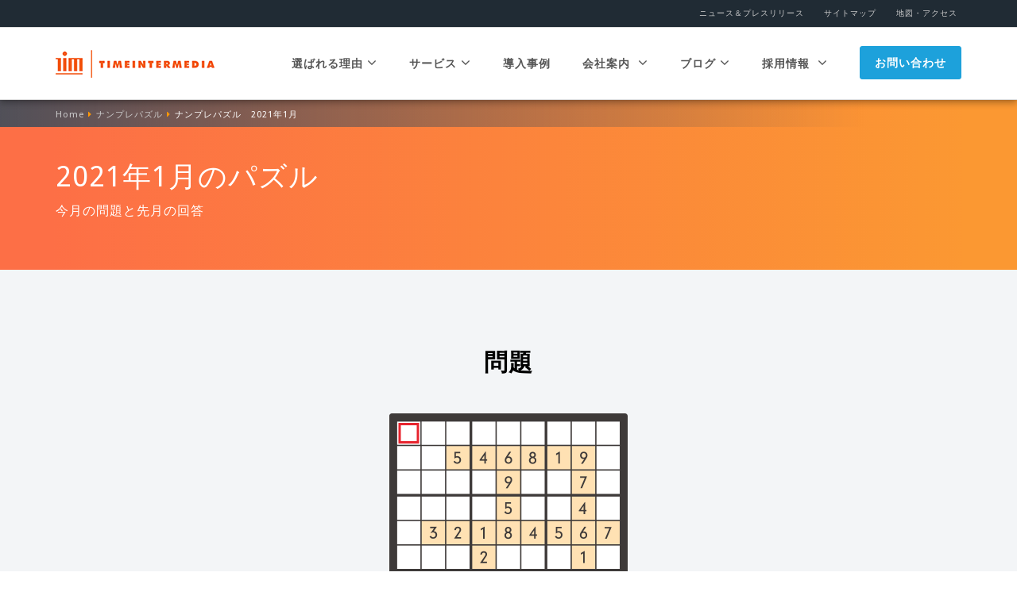

--- FILE ---
content_type: text/html; charset=UTF-8
request_url: https://www.timedia.co.jp/puzzle/puzzle-202101/
body_size: 36584
content:
<!doctype html>
<html lang="ja">

<head>
  <!-- Google Tag Manager -->
  <script>
  (function(w, d, s, l, i) {
    w[l] = w[l] || [];
    w[l].push({
      'gtm.start': new Date().getTime(),
      event: 'gtm.js'
    });
    var f = d.getElementsByTagName(s)[0],
      j = d.createElement(s),
      dl = l != 'dataLayer' ? '&l=' + l : '';
    j.async = true;
    j.src = 'https://www.googletagmanager.com/gtm.js?id=' + i + dl;
    f.parentNode.insertBefore(j, f);
  })(window, document, 'script', 'dataLayer', 'GTM-NTPF5TV');
  </script>
  <!-- End Google Tag Manager -->
  <meta charset="utf-8">
  <meta http-equiv="X-UA-Compatible" content="IE=edge">
  <meta name="viewport" content="width=device-width, initial-scale=1">
  

  <link href="https://fonts.googleapis.com/css?family=Droid+Sans" rel="stylesheet" type="text/css">
    <!-- Favicons
  ================================================== -->
  <link rel="shortcut icon" href="/favicon.ico">

  <meta name='robots' content='index, follow, max-image-preview:large, max-snippet:-1, max-video-preview:-1' />

<script>
MathJax = {
  tex: {
    inlineMath: [['$','$'],['\\(','\\)']], 
    processEscapes: true
  },
  options: {
    ignoreHtmlClass: 'tex2jax_ignore|editor-rich-text'
  }
};

</script>

	<!-- This site is optimized with the Yoast SEO plugin v26.7 - https://yoast.com/wordpress/plugins/seo/ -->
	<title>ナンプレパズル　2021年1月 | Webシステム開発／教育ソリューションのタイムインターメディア</title>
	<meta name="description" content="2021年1月のナンプレパズル 今月の問題と先月の回答 問題 応募締切は、1月31日まで。 3つの赤マスに入る数字を足した数をお答えください。 正解者の中から抽選で3名様にAmazonギフト券1000円分をプレゼント！" />
	<link rel="canonical" href="https://www.timedia.co.jp/puzzle/puzzle-202101/" />
	<meta property="og:locale" content="ja_JP" />
	<meta property="og:type" content="article" />
	<meta property="og:title" content="ナンプレパズル　2021年1月 | Webシステム開発／教育ソリューションのタイムインターメディア" />
	<meta property="og:description" content="2021年1月のナンプレパズル 今月の問題と先月の回答 問題 応募締切は、1月31日まで。 3つの赤マスに入る数字を足した数をお答えください。 正解者の中から抽選で3名様にAmazonギフト券1000円分をプレゼント！" />
	<meta property="og:url" content="https://www.timedia.co.jp/puzzle/puzzle-202101/" />
	<meta property="og:site_name" content="Webシステム開発／教育ソリューションのタイムインターメディア" />
	<meta property="article:publisher" content="https://www.facebook.com/timeintermedia" />
	<meta property="article:modified_time" content="2021-02-01T01:49:06+00:00" />
	<meta name="twitter:card" content="summary_large_image" />
	<meta name="twitter:image" content="https://www.timedia.co.jp/wp-content/uploads/2020/12/puzzle_ogp_2101.jpg" />
	<meta name="twitter:site" content="@TIMEINTERMEDIA" />
	<script type="application/ld+json" class="yoast-schema-graph">{"@context":"https://schema.org","@graph":[{"@type":"WebPage","@id":"https://www.timedia.co.jp/puzzle/puzzle-202101/","url":"https://www.timedia.co.jp/puzzle/puzzle-202101/","name":"ナンプレパズル　2021年1月 | Webシステム開発／教育ソリューションのタイムインターメディア","isPartOf":{"@id":"https://www.timedia.co.jp/#website"},"primaryImageOfPage":{"@id":"https://www.timedia.co.jp/puzzle/puzzle-202101/#primaryimage"},"image":{"@id":"https://www.timedia.co.jp/puzzle/puzzle-202101/#primaryimage"},"thumbnailUrl":"https://www.timedia.co.jp/wp-content/uploads/2020/12/puzzle-question_202101.png","datePublished":"2020-12-17T05:37:24+00:00","dateModified":"2021-02-01T01:49:06+00:00","description":"2021年1月のナンプレパズル 今月の問題と先月の回答 問題 応募締切は、1月31日まで。 3つの赤マスに入る数字を足した数をお答えください。 正解者の中から抽選で3名様にAmazonギフト券1000円分をプレゼント！","breadcrumb":{"@id":"https://www.timedia.co.jp/puzzle/puzzle-202101/#breadcrumb"},"inLanguage":"ja","potentialAction":[{"@type":"ReadAction","target":["https://www.timedia.co.jp/puzzle/puzzle-202101/"]}]},{"@type":"ImageObject","inLanguage":"ja","@id":"https://www.timedia.co.jp/puzzle/puzzle-202101/#primaryimage","url":"https://www.timedia.co.jp/wp-content/uploads/2020/12/puzzle-question_202101.png","contentUrl":"https://www.timedia.co.jp/wp-content/uploads/2020/12/puzzle-question_202101.png","width":600,"height":600},{"@type":"BreadcrumbList","@id":"https://www.timedia.co.jp/puzzle/puzzle-202101/#breadcrumb","itemListElement":[{"@type":"ListItem","position":1,"name":"ホーム","item":"https://www.timedia.co.jp/"},{"@type":"ListItem","position":2,"name":"ナンプレパズル","item":"https://www.timedia.co.jp/puzzle/"},{"@type":"ListItem","position":3,"name":"ナンプレパズル　2021年1月"}]},{"@type":"WebSite","@id":"https://www.timedia.co.jp/#website","url":"https://www.timedia.co.jp/","name":"Webシステム開発／教育ソリューションのタイムインターメディア","description":"株式会社タイムインターメディア","potentialAction":[{"@type":"SearchAction","target":{"@type":"EntryPoint","urlTemplate":"https://www.timedia.co.jp/?s={search_term_string}"},"query-input":{"@type":"PropertyValueSpecification","valueRequired":true,"valueName":"search_term_string"}}],"inLanguage":"ja"}]}</script>
	<!-- / Yoast SEO plugin. -->


<link rel='dns-prefetch' href='//cdn.jsdelivr.net' />
<script type="text/javascript" id="wpp-js" src="https://www.timedia.co.jp/wp-content/plugins/wordpress-popular-posts/assets/js/wpp.min.js?ver=7.3.6" data-sampling="0" data-sampling-rate="100" data-api-url="https://www.timedia.co.jp/wp-json/wordpress-popular-posts" data-post-id="5169" data-token="9f7a00f8e7" data-lang="0" data-debug="0"></script>
<link rel="alternate" title="oEmbed (JSON)" type="application/json+oembed" href="https://www.timedia.co.jp/wp-json/oembed/1.0/embed?url=https%3A%2F%2Fwww.timedia.co.jp%2Fpuzzle%2Fpuzzle-202101%2F" />
<link rel="alternate" title="oEmbed (XML)" type="text/xml+oembed" href="https://www.timedia.co.jp/wp-json/oembed/1.0/embed?url=https%3A%2F%2Fwww.timedia.co.jp%2Fpuzzle%2Fpuzzle-202101%2F&#038;format=xml" />
<style id='wp-img-auto-sizes-contain-inline-css' type='text/css'>
img:is([sizes=auto i],[sizes^="auto," i]){contain-intrinsic-size:3000px 1500px}
/*# sourceURL=wp-img-auto-sizes-contain-inline-css */
</style>
<style id='wp-emoji-styles-inline-css' type='text/css'>

	img.wp-smiley, img.emoji {
		display: inline !important;
		border: none !important;
		box-shadow: none !important;
		height: 1em !important;
		width: 1em !important;
		margin: 0 0.07em !important;
		vertical-align: -0.1em !important;
		background: none !important;
		padding: 0 !important;
	}
/*# sourceURL=wp-emoji-styles-inline-css */
</style>
<style id='wp-block-library-inline-css' type='text/css'>
:root{--wp-block-synced-color:#7a00df;--wp-block-synced-color--rgb:122,0,223;--wp-bound-block-color:var(--wp-block-synced-color);--wp-editor-canvas-background:#ddd;--wp-admin-theme-color:#007cba;--wp-admin-theme-color--rgb:0,124,186;--wp-admin-theme-color-darker-10:#006ba1;--wp-admin-theme-color-darker-10--rgb:0,107,160.5;--wp-admin-theme-color-darker-20:#005a87;--wp-admin-theme-color-darker-20--rgb:0,90,135;--wp-admin-border-width-focus:2px}@media (min-resolution:192dpi){:root{--wp-admin-border-width-focus:1.5px}}.wp-element-button{cursor:pointer}:root .has-very-light-gray-background-color{background-color:#eee}:root .has-very-dark-gray-background-color{background-color:#313131}:root .has-very-light-gray-color{color:#eee}:root .has-very-dark-gray-color{color:#313131}:root .has-vivid-green-cyan-to-vivid-cyan-blue-gradient-background{background:linear-gradient(135deg,#00d084,#0693e3)}:root .has-purple-crush-gradient-background{background:linear-gradient(135deg,#34e2e4,#4721fb 50%,#ab1dfe)}:root .has-hazy-dawn-gradient-background{background:linear-gradient(135deg,#faaca8,#dad0ec)}:root .has-subdued-olive-gradient-background{background:linear-gradient(135deg,#fafae1,#67a671)}:root .has-atomic-cream-gradient-background{background:linear-gradient(135deg,#fdd79a,#004a59)}:root .has-nightshade-gradient-background{background:linear-gradient(135deg,#330968,#31cdcf)}:root .has-midnight-gradient-background{background:linear-gradient(135deg,#020381,#2874fc)}:root{--wp--preset--font-size--normal:16px;--wp--preset--font-size--huge:42px}.has-regular-font-size{font-size:1em}.has-larger-font-size{font-size:2.625em}.has-normal-font-size{font-size:var(--wp--preset--font-size--normal)}.has-huge-font-size{font-size:var(--wp--preset--font-size--huge)}.has-text-align-center{text-align:center}.has-text-align-left{text-align:left}.has-text-align-right{text-align:right}.has-fit-text{white-space:nowrap!important}#end-resizable-editor-section{display:none}.aligncenter{clear:both}.items-justified-left{justify-content:flex-start}.items-justified-center{justify-content:center}.items-justified-right{justify-content:flex-end}.items-justified-space-between{justify-content:space-between}.screen-reader-text{border:0;clip-path:inset(50%);height:1px;margin:-1px;overflow:hidden;padding:0;position:absolute;width:1px;word-wrap:normal!important}.screen-reader-text:focus{background-color:#ddd;clip-path:none;color:#444;display:block;font-size:1em;height:auto;left:5px;line-height:normal;padding:15px 23px 14px;text-decoration:none;top:5px;width:auto;z-index:100000}html :where(.has-border-color){border-style:solid}html :where([style*=border-top-color]){border-top-style:solid}html :where([style*=border-right-color]){border-right-style:solid}html :where([style*=border-bottom-color]){border-bottom-style:solid}html :where([style*=border-left-color]){border-left-style:solid}html :where([style*=border-width]){border-style:solid}html :where([style*=border-top-width]){border-top-style:solid}html :where([style*=border-right-width]){border-right-style:solid}html :where([style*=border-bottom-width]){border-bottom-style:solid}html :where([style*=border-left-width]){border-left-style:solid}html :where(img[class*=wp-image-]){height:auto;max-width:100%}:where(figure){margin:0 0 1em}html :where(.is-position-sticky){--wp-admin--admin-bar--position-offset:var(--wp-admin--admin-bar--height,0px)}@media screen and (max-width:600px){html :where(.is-position-sticky){--wp-admin--admin-bar--position-offset:0px}}
/*wp_block_styles_on_demand_placeholder:69674d6f4d7da*/
/*# sourceURL=wp-block-library-inline-css */
</style>
<style id='classic-theme-styles-inline-css' type='text/css'>
/*! This file is auto-generated */
.wp-block-button__link{color:#fff;background-color:#32373c;border-radius:9999px;box-shadow:none;text-decoration:none;padding:calc(.667em + 2px) calc(1.333em + 2px);font-size:1.125em}.wp-block-file__button{background:#32373c;color:#fff;text-decoration:none}
/*# sourceURL=/wp-includes/css/classic-themes.min.css */
</style>
<link rel='stylesheet' id='contact-form-7-css' href='https://www.timedia.co.jp/wp-content/plugins/contact-form-7/includes/css/styles.css?ver=6.1.4' type='text/css' media='all' />
<link rel='stylesheet' id='bootstrap-css' href='https://www.timedia.co.jp/wp-content/themes/timedia/css/bootstrap.min.css?ver=1469135280' type='text/css' media='all' />
<link rel='stylesheet' id='font-awesome-css' href='https://www.timedia.co.jp/wp-content/themes/timedia/css/font-awesome.min.css?ver=1469135280' type='text/css' media='all' />
<link rel='stylesheet' id='main-style-css' href='https://www.timedia.co.jp/wp-content/themes/timedia/css/main.css?ver=1746025977' type='text/css' media='all' />
<link rel='stylesheet' id='puzzle-style-css' href='https://www.timedia.co.jp/wp-content/themes/timedia/css/puzzle-form.css?ver=1617000890' type='text/css' media='all' />
<link rel='stylesheet' id='hcb-style-css' href='https://www.timedia.co.jp/wp-content/plugins/highlighting-code-block/build/css/hcb.css?ver=2.0.1' type='text/css' media='all' />
<style id='hcb-style-inline-css' type='text/css'>
:root{--hcb--fz--base: 14px}:root{--hcb--fz--mobile: 13px}:root{--hcb--ff:Menlo, Consolas, "Hiragino Kaku Gothic ProN", "Hiragino Sans", Meiryo, sans-serif;}
/*# sourceURL=hcb-style-inline-css */
</style>
<link rel='stylesheet' id='hcb-coloring-css' href='https://www.timedia.co.jp/wp-content/themes/timedia/prism.css?ver=2.0.1' type='text/css' media='all' />
<link rel="https://api.w.org/" href="https://www.timedia.co.jp/wp-json/" /><link rel="alternate" title="JSON" type="application/json" href="https://www.timedia.co.jp/wp-json/wp/v2/pages/5169" /><link rel="EditURI" type="application/rsd+xml" title="RSD" href="https://www.timedia.co.jp/xmlrpc.php?rsd" />
<link rel='shortlink' href='https://www.timedia.co.jp/?p=5169' />
            <style id="wpp-loading-animation-styles">@-webkit-keyframes bgslide{from{background-position-x:0}to{background-position-x:-200%}}@keyframes bgslide{from{background-position-x:0}to{background-position-x:-200%}}.wpp-widget-block-placeholder,.wpp-shortcode-placeholder{margin:0 auto;width:60px;height:3px;background:#dd3737;background:linear-gradient(90deg,#dd3737 0%,#571313 10%,#dd3737 100%);background-size:200% auto;border-radius:3px;-webkit-animation:bgslide 1s infinite linear;animation:bgslide 1s infinite linear}</style>
            <link rel="icon" href="https://www.timedia.co.jp/wp-content/uploads/2025/03/logo_tim-150x150.png" sizes="32x32" />
<link rel="icon" href="https://www.timedia.co.jp/wp-content/uploads/2025/03/logo_tim-300x300.png" sizes="192x192" />
<link rel="apple-touch-icon" href="https://www.timedia.co.jp/wp-content/uploads/2025/03/logo_tim-300x300.png" />
<meta name="msapplication-TileImage" content="https://www.timedia.co.jp/wp-content/uploads/2025/03/logo_tim-300x300.png" />
</head>

<body class="wp-singular page-template page-template-service page-template-service-php page page-id-5169 page-child parent-pageid-1406 wp-theme-timedia class-name">
  <!-- Google Tag Manager (noscript) -->
  <noscript><iframe src="https://www.googletagmanager.com/ns.html?id=GTM-NTPF5TV" height="0" width="0"
      style="display:none;visibility:hidden"></iframe></noscript>
  <!-- End Google Tag Manager (noscript) -->
  <header>
    <nav class="navbar navbar-fixed-top">
      <div class="superheader">
        <div class="container-fluid text-right">
          <ul class="list-inline">
            <li><a href="/category/news/release/">ニュース＆プレスリリース</a></li>
            <li><a href="/sitemap/">サイトマップ</a></li>
            <li><a href="/company/access-map/">地図・アクセス</a></li>
          </ul>
        </div>
      </div>
      <div class="main-nav">
        <div class="container-fluid">
          <div class="navbar-header">
            <button type="button" class="navbar-toggle collapsed" data-toggle="collapse" data-target="#navbar"
              aria-expanded="false" aria-controls="navbar"> <span class="sr-only">Toggle navigation</span> <span
                class="icon-bar"></span> <span class="icon-bar"></span> <span class="icon-bar"></span> </button>
            <h1><a href="/" class="navbar-brand"><img
                  src="https://www.timedia.co.jp/wp-content/themes/timedia/images/logo.png"
                  alt="Webシステム開発ならタイムインターメディア" /></a></h1>
          </div>
          <div id="navbar" class="navbar-collapse collapse">
<ul class="nav navbar-nav navbar-right"><li class="dropdown "> <a href="/strength/" class="dropdown-toggle" data-toggle="dropdown">選ばれる理由<i class="fa fa-angle-down hidden-xs" aria-hidden="true"></i></a>
              <ul class="dropdown-menu hidden-xs">
                <li><a href="/strength/technology/">ハイレベルな技術力</a></li>
                <li><a href="/strength/produce-results/">成果コミット型ソリューション</a></li>
              </ul>
            </li><li class="dropdown "> <a href="/service/" class="dropdown-toggle" data-toggle="dropdown">サービス<i class="fa fa-angle-down hidden-xs" aria-hidden="true"></i></a>
              <ul class="dropdown-menu hidden-xs">
                <li><a href="/service/si/">システムインテグレーション</a></li>
                <li><a href="/service/blockchain/">ブロックチェーンソリューション</a></li>
                <li><a href="/service/edu/">教育機関向けICTソリューション</a></li>
                <li><a href="/service/tenkei/">最適化AIプラットフォーム TENKEI</a></li>
                <li><a href="/service/product/">プロダクト</a></li>
              </ul>
            </li><li><a href="/case/">導入事例</a></li><li class="dropdown"> <a href="/company/" class="dropdown-toggle disabled" data-toggle="dropdown">会社案内 <i class="fa fa-angle-down hidden-xs" aria-hidden="true"></i></a>
              <ul class="dropdown-menu hidden-xs">
                <li><a href="/company/message/">代表メッセージ</a></li>
                <li><a href="/company/about-tim/">会社概要</a></li>
                <li><a href="/company/philosophy/">企業理念</a></li>
                <li><a href="/company/history/">沿革</a></li>
                <li><a href="/company/koukoku/">電子公告</a></li>
                <li><a href="/company/access-map/">アクセスマップ</a></li>
              </ul>
            </li><li class="dropdown "><a href="/category/news/">ブログ<i class="fa fa-angle-down hidden-xs" aria-hidden="true"></i></a>
				<ul class="dropdown-menu hidden-xs">
	                <li><a href="/category/news/tim/">TIMブログ</a></li>
	                <li><a href="/category/news/hr/">人事ブログ</a></li>
	                <li><a href="/tech/">技術者ブログ</a></li>
	              </ul>
			</li><li class="dropdown"> <a href="/recruit/" class="dropdown-toggle disabled" data-toggle="dropdown">採用情報 <i class="fa fa-angle-down hidden-xs" aria-hidden="true"></i></a>
              <ul class="dropdown-menu hidden-xs">
                <li><a href="/recruit/fresh/">新卒採用</a></li>
                <li><a href="/recruit/mid-career/">キャリア採用</a></li>
                <li><a href="/recruit/freelance/">フリーランス</a></li>
                <li><a href="/recruit/fresh-session/">会社説明会</a></li>
                <li><a href="/internship/">インターンシップ</a></li>
                <li><a href="/recruit/recruit-faq/">採用FAQ</a></li>
              </ul>
            </li><li class="header-cta"><a href="/contact/" class="btn btn-blue" target="_blank">お問い合わせ</a></li>
</ul>
</div>
</div>
</div>
</nav>
</header>  </header>
  <div class="breadcrumb-wrapper"><div class="container-fluid"><ol class="breadcrumb"><li><a href="/">Home</a></li><li><a href="https://www.timedia.co.jp/puzzle/">ナンプレパズル</a></li><li class="active">ナンプレパズル　2021年1月</li></ol></div></div><div class="hero bg-orange-gradient">
<div class="container-fluid">
<div class="hero-heading-sm">
<h1 class="text-white">2021年1月のパズル</h1>
<p class="text-white">今月の問題と先月の回答</p>
</div>
</div>
</div>
<div id="question" class="bg-light-gray">
<div class="container-fluid container-small">
<div class="section text-center ">
<h2 class="text-bold">問題</h2>
<figure class="mv6"><img decoding="async" style="width: 300px; height: 300px;" src="https://www.timedia.co.jp/wp-content/uploads/2020/12/puzzle-question_202101.png" class="img-responsive center" alt="1月のナンプレパズル問題" /></figure>
</div>

<div class="mv4 text-center">
<p class="lead">このパズルの応募期間は終了しました。</p>
</div>

<div class="mv2 text-center"><a href="#answer"><i class="fa fa-arrow-down" style="font-size: 12px;"></i>先月の回答はこちら</a></div>
</div>
</div>
<div id="answer" class="section text-center">
<div class="heading">
<h3>先月の回答</h3>
<p class="small">先月のナンプレは「プレゼント」！</p>
<p class="small"><a href="/puzzle/puzzle-201901#question">先月の問題はこちら</a></p>
</div>
<div class="body-copy mw7 center">
<div class="col-md-12">
<figure class="col-md-6"><img decoding="async" style="width: 300px; height: 300px;" src="https://www.timedia.co.jp/wp-content/uploads/2020/12/puzzle-question2x_202012.png" class="img-responsive center" alt="12月のナンプレパズル問題" /></figure>
<figure class="col-md-6"><img decoding="async" style="width: 300px; height: 300px;" src="https://www.timedia.co.jp/wp-content/uploads/2020/12/puzzle-answer_202012.png" class="img-responsive center" alt="12月のナンプレパズル解答" /></figure>
</div>
</div>
<p class="puzzle-answer">12月の問題の2つの赤マスに入る数字は<span class="text-bk20bld"> 3 </span>と<span class="text-bk20bld"> 7 </span>で、正解は<span class="text-bk20bld"> 10 </span>でした。</p>
<div class="mv2 text-center"><a href="/puzzle/" class="btn btn-orange-inverse"><i class="fa fa-arrow-left" style="font-size: 12px;" aria-hidden="true"></i> パズル一覧に戻る</a></div>
</div>
</div><div class="cta-bottom bg-emerald-green">
  <div class="container-fluid container-small">
    <p class="lead text-white">当社のサービスをまとめた詳しい資料をご請求いただけます。</p>
    <a href="/download/" class="btn btn-width-lg btn-orange" target="_blank">資料請求</a>
  </div>
</div>
<!-- FOOTER -->
<footer class="footer">
  <div class="footer-nav">
    <div class="container-fluid">
      <div class="row">
        <div class="col-sm-4">
          <div class="corp-info">
            <p class="business">システムインテグレーション、教育機関向けICTソリューションならタイムインターメディアにおまかせください。
              あらゆるITニーズに対して豊富な業務知識と卓越した技術力でお答えします。</p>
            <hr class="orange-bar-xs" />
            <p class="h5">株式会社タイムインターメディア</p>
            <p>〒160-0002　東京都新宿区四谷坂町12-22<br />
              TEL:03-5362-9009　/　FAX:03-5362-9008</p>
          </div>
        </div>
        <div class="col-sm-3">
          <ul class="list-unstyled">
            <li class="heading"><a href="/strength/">選ばれる理由</a></li>
            <li><a href="/strength/technology/">ハイレベルな技術力</a></li>
            <li><a href="/strength/produce-results/">成果コミット型ソリューション</a></li>
          </ul>
          <ul class="list-unstyled">
            <li class="heading"><a href="/service/">サービス</a></li>
            <li><a href="/service/si/">システムインテグレーション</a></li>
            <li><a href="/service/blockchain/">ブロックチェーンソリューション</a></li>
            <li><a href="/service/edu/">教育機関向けICTソリューション</a></li>
            <li><a href="/service/tenkei/">最適化AIプラットフォーム TENKEI</a></li>
            <li><a href="/service/product/">プロダクト</a></li>
          </ul>
          <ul class="list-unstyled">
            <li class="heading"><a href="/case/">導入事例</a></li>
          </ul>
        </div>
        <div class="col-sm-2">
          <ul class="list-unstyled">
            <li class="heading"><a href="/company/">会社案内</a></li>
            <li><a href="/company/message/">代表メッセージ</a></li>
            <li><a href="/company/about-tim/">会社概要</a></li>
            <li><a href="company/philosophy/">企業理念</a></li>
            <li><a href="/company/history/">沿革</a></li>
            <li><a href="/company/koukoku/">電子公告</a></li>
            <li><a href="/company/access-map/">アクセスマップ</a></li>
          </ul>
          <ul class="list-unstyled">
            <li class="heading"><a href="/recruit/">採用情報</a></li>
            <li><a href="/recruit/fresh/">新卒採用</a></li>
            <li><a href="/recruit/mid-career/">キャリア採用</a></li>
            <li><a href="/recruit/freelance/">フリーランス</a></li>
            <li><a href="/recruit/fresh-session/">会社説明会</a></li>
            <li><a href="/internship/">インターンシップ</a></li>
            <li><a href="/recruit/recruit-faq/">採用FAQ</a></li>
            <li class="hd-recruit"><a href="https://www.vx-holdings.com/recruit-tech/"
                target="_blank">TIM&VXC<br>共同採用スペシャルサイト</a></li>
          </ul>
        </div>
        <div class="col-sm-3">
          <ul class="list-unstyled">
            <li class="heading"><a href="/category/news/">ブログ</a></li>

            <li><a href="/category/news/tim/">TIMブログ</a></li>
            <li><a href="/category/news/hr/">人事ブログ</a></li>
            <li><a href="/tech">技術者ブログ</a></li>
          </ul>
          <ul class="list-unstyled">
            <li class="heading"><a href="https://www.facebook.com/timeintermedia" target="_blank">公式Facebook</a></li>
            <li class="heading"><a href="https://x.com/timeintermedia" target="_blank">公式X</a></li>
          </ul>
          <ul class="list-unstyled">
            <li class="heading"><a href="/news/">ニュース＆プレスリリース</a></li>
            <li class="heading"><a href="/column/">過去コラム</a></li>
          </ul>
        </div>
      </div>
    </div>
    <!-- /.container -->

  </div>

  <!-- CTA -->
  <div class="footer-cta">
    <div class="container-fluid">
      <div class="row">
        <div class="col-md-9">
          <p>サービスや資料請求に関するお問い合わせ　<span class="h3">TEL: 03-5362-9009</span> <small>(平日 10:00～19:00)</small></p>
        </div>
        <div class="col-md-3"><a href="/contact/" class="btn btn-lg btn-blue">お問い合わせ</a></div>
      </div>
    </div>
  </div>
  <!-- FOOTER BOTTOM -->
  <div class="footer-bottom">
    <div class="container-fluid">
      <div class="row">
        <div class="col-sm-7">
          <ul class="list-unstyled list-inline small-nav">
            <li><a href="/">ホーム</a></li>
            <li><a href="/sitemap/">サイトマップ</a></li>
            <li><a href="/site-policy/">サイトポリシー</a></li>
            <li><a href="/security/">情報セキュリティ基本方針</a></li>
            <li><a href="/privacy-protection/">個人情報保護方針</a></li>
            <li><a href="/privacy-policy/">個人情報の取扱いについて</a></li>
            <li><a href="/socialmedia-policy/">ソーシャルメディアポリシー</a></li>
            <li><a href="/socialmedia-terms/">ソーシャルメディア利用規約</a></li>
          </ul>
          <p class="copyright">&copy; TIMEINTERMEDIA</p>
        </div>
        <div class="col-sm-5 partner-logo">
          <ul class="list-unstyled list-inline text-right hidden-xs partner-logo-flex">
            <li><img src="https://www.timedia.co.jp/wp-content/themes/timedia/images/ms_gold_partner_logo_2022.png" alt=""
                class="img-responsive" width="140" /></li>
            <li><img src="https://www.timedia.co.jp/wp-content/themes/timedia/images/logo-isms_2021.jpg" width="107" alt=""
                class="img-responsive" style="image-rendering:-webkit-optimize-contrast;" /> <small
                class="text-muted">IS517787 / ISO 27001</small></li>
            <li><a href="https://privacymark.jp/" target=”_blank”><img
                  src="https://www.timedia.co.jp/wp-content/themes/timedia/images/logo-privacymark.png" alt=""
                  class="img-responsive partner-logo-ml10 partner-logo_privacy--img" /></a></li>
          </ul>
        </div>
      </div>
    </div>
  </div>
</footer>
<!-- PAGE TOP BUTTON -->
<p id="page-top"><a href="#wrap"><i class="fa fa-angle-up fa-2x" aria-hidden="true"></i></a></p>

<!-- Bootstrap core JavaScript
    ================================================== -->
<!-- Placed at the end of the document so the pages load faster -->
<script src="https://ajax.googleapis.com/ajax/libs/jquery/1.11.3/jquery.min.js"></script>
<script src="https://cdnjs.cloudflare.com/ajax/libs/jQuery-rwdImageMaps/1.6/jquery.rwdImageMaps.min.js"
  integrity="sha512-eZB7hQa0bRlrKMQ2njpP0d/Klu6o30Gsr8e5FUCjUT3fSlnVkm/1J14n58BuwgaMuObrGb7SvUfQuF8qFsPU4g=="
  crossorigin="anonymous" referrerpolicy="no-referrer"></script>
<script>
jQuery(document).ready(function(e) {
  jQuery("img[usemap]").rwdImageMaps();
});
</script>
<script src="https://www.timedia.co.jp/wp-content/themes/timedia/js/bootstrap.min.js"></script>
<script src="https://www.timedia.co.jp/wp-content/themes/timedia/js/library.js"></script>
<!---->
<script type="speculationrules">
{"prefetch":[{"source":"document","where":{"and":[{"href_matches":"/*"},{"not":{"href_matches":["/wp-*.php","/wp-admin/*","/wp-content/uploads/*","/wp-content/*","/wp-content/plugins/*","/wp-content/themes/timedia/*","/*\\?(.+)"]}},{"not":{"selector_matches":"a[rel~=\"nofollow\"]"}},{"not":{"selector_matches":".no-prefetch, .no-prefetch a"}}]},"eagerness":"conservative"}]}
</script>
<script type="text/javascript" src="https://www.timedia.co.jp/wp-includes/js/dist/hooks.min.js?ver=dd5603f07f9220ed27f1" id="wp-hooks-js"></script>
<script type="text/javascript" src="https://www.timedia.co.jp/wp-includes/js/dist/i18n.min.js?ver=c26c3dc7bed366793375" id="wp-i18n-js"></script>
<script type="text/javascript" id="wp-i18n-js-after">
/* <![CDATA[ */
wp.i18n.setLocaleData( { 'text direction\u0004ltr': [ 'ltr' ] } );
//# sourceURL=wp-i18n-js-after
/* ]]> */
</script>
<script type="text/javascript" src="https://www.timedia.co.jp/wp-content/plugins/contact-form-7/includes/swv/js/index.js?ver=6.1.4" id="swv-js"></script>
<script type="text/javascript" id="contact-form-7-js-translations">
/* <![CDATA[ */
( function( domain, translations ) {
	var localeData = translations.locale_data[ domain ] || translations.locale_data.messages;
	localeData[""].domain = domain;
	wp.i18n.setLocaleData( localeData, domain );
} )( "contact-form-7", {"translation-revision-date":"2025-11-30 08:12:23+0000","generator":"GlotPress\/4.0.3","domain":"messages","locale_data":{"messages":{"":{"domain":"messages","plural-forms":"nplurals=1; plural=0;","lang":"ja_JP"},"This contact form is placed in the wrong place.":["\u3053\u306e\u30b3\u30f3\u30bf\u30af\u30c8\u30d5\u30a9\u30fc\u30e0\u306f\u9593\u9055\u3063\u305f\u4f4d\u7f6e\u306b\u7f6e\u304b\u308c\u3066\u3044\u307e\u3059\u3002"],"Error:":["\u30a8\u30e9\u30fc:"]}},"comment":{"reference":"includes\/js\/index.js"}} );
//# sourceURL=contact-form-7-js-translations
/* ]]> */
</script>
<script type="text/javascript" id="contact-form-7-js-before">
/* <![CDATA[ */
var wpcf7 = {
    "api": {
        "root": "https:\/\/www.timedia.co.jp\/wp-json\/",
        "namespace": "contact-form-7\/v1"
    }
};
//# sourceURL=contact-form-7-js-before
/* ]]> */
</script>
<script type="text/javascript" src="https://www.timedia.co.jp/wp-content/plugins/contact-form-7/includes/js/index.js?ver=6.1.4" id="contact-form-7-js"></script>
<script type="text/javascript" src="//cdn.jsdelivr.net/npm/mathjax@4/tex-chtml.js?ver=6.9" id="mathjax-js"></script>
<script type="text/javascript" src="https://www.timedia.co.jp/wp-content/plugins/page-links-to/dist/new-tab.js?ver=3.3.7" id="page-links-to-js"></script>
<script type="text/javascript" src="https://www.google.com/recaptcha/api.js?render=6LeOqD8lAAAAACp_Fe_MtBTeiNgV581ezv1SGteM&amp;ver=3.0" id="google-recaptcha-js"></script>
<script type="text/javascript" src="https://www.timedia.co.jp/wp-includes/js/dist/vendor/wp-polyfill.min.js?ver=3.15.0" id="wp-polyfill-js"></script>
<script type="text/javascript" id="wpcf7-recaptcha-js-before">
/* <![CDATA[ */
var wpcf7_recaptcha = {
    "sitekey": "6LeOqD8lAAAAACp_Fe_MtBTeiNgV581ezv1SGteM",
    "actions": {
        "homepage": "homepage",
        "contactform": "contactform"
    }
};
//# sourceURL=wpcf7-recaptcha-js-before
/* ]]> */
</script>
<script type="text/javascript" src="https://www.timedia.co.jp/wp-content/plugins/contact-form-7/modules/recaptcha/index.js?ver=6.1.4" id="wpcf7-recaptcha-js"></script>
<script type="text/javascript" src="https://www.timedia.co.jp/wp-content/themes/timedia/prism.js?ver=2.0.1" id="hcb-prism-js"></script>
<script type="text/javascript" src="https://www.timedia.co.jp/wp-includes/js/clipboard.min.js?ver=2.0.11" id="clipboard-js"></script>
<script type="text/javascript" id="hcb-script-js-extra">
/* <![CDATA[ */
var hcbVars = {"showCopyBtn":"1","copyBtnLabel":"\u30b3\u30fc\u30c9\u3092\u30af\u30ea\u30c3\u30d7\u30dc\u30fc\u30c9\u306b\u30b3\u30d4\u30fc\u3059\u308b"};
//# sourceURL=hcb-script-js-extra
/* ]]> */
</script>
<script type="text/javascript" src="https://www.timedia.co.jp/wp-content/plugins/highlighting-code-block/build/js/hcb_script.js?ver=2.0.1" id="hcb-script-js"></script>
<script id="wp-emoji-settings" type="application/json">
{"baseUrl":"https://s.w.org/images/core/emoji/17.0.2/72x72/","ext":".png","svgUrl":"https://s.w.org/images/core/emoji/17.0.2/svg/","svgExt":".svg","source":{"concatemoji":"https://www.timedia.co.jp/wp-includes/js/wp-emoji-release.min.js?ver=6.9"}}
</script>
<script type="module">
/* <![CDATA[ */
/*! This file is auto-generated */
const a=JSON.parse(document.getElementById("wp-emoji-settings").textContent),o=(window._wpemojiSettings=a,"wpEmojiSettingsSupports"),s=["flag","emoji"];function i(e){try{var t={supportTests:e,timestamp:(new Date).valueOf()};sessionStorage.setItem(o,JSON.stringify(t))}catch(e){}}function c(e,t,n){e.clearRect(0,0,e.canvas.width,e.canvas.height),e.fillText(t,0,0);t=new Uint32Array(e.getImageData(0,0,e.canvas.width,e.canvas.height).data);e.clearRect(0,0,e.canvas.width,e.canvas.height),e.fillText(n,0,0);const a=new Uint32Array(e.getImageData(0,0,e.canvas.width,e.canvas.height).data);return t.every((e,t)=>e===a[t])}function p(e,t){e.clearRect(0,0,e.canvas.width,e.canvas.height),e.fillText(t,0,0);var n=e.getImageData(16,16,1,1);for(let e=0;e<n.data.length;e++)if(0!==n.data[e])return!1;return!0}function u(e,t,n,a){switch(t){case"flag":return n(e,"\ud83c\udff3\ufe0f\u200d\u26a7\ufe0f","\ud83c\udff3\ufe0f\u200b\u26a7\ufe0f")?!1:!n(e,"\ud83c\udde8\ud83c\uddf6","\ud83c\udde8\u200b\ud83c\uddf6")&&!n(e,"\ud83c\udff4\udb40\udc67\udb40\udc62\udb40\udc65\udb40\udc6e\udb40\udc67\udb40\udc7f","\ud83c\udff4\u200b\udb40\udc67\u200b\udb40\udc62\u200b\udb40\udc65\u200b\udb40\udc6e\u200b\udb40\udc67\u200b\udb40\udc7f");case"emoji":return!a(e,"\ud83e\u1fac8")}return!1}function f(e,t,n,a){let r;const o=(r="undefined"!=typeof WorkerGlobalScope&&self instanceof WorkerGlobalScope?new OffscreenCanvas(300,150):document.createElement("canvas")).getContext("2d",{willReadFrequently:!0}),s=(o.textBaseline="top",o.font="600 32px Arial",{});return e.forEach(e=>{s[e]=t(o,e,n,a)}),s}function r(e){var t=document.createElement("script");t.src=e,t.defer=!0,document.head.appendChild(t)}a.supports={everything:!0,everythingExceptFlag:!0},new Promise(t=>{let n=function(){try{var e=JSON.parse(sessionStorage.getItem(o));if("object"==typeof e&&"number"==typeof e.timestamp&&(new Date).valueOf()<e.timestamp+604800&&"object"==typeof e.supportTests)return e.supportTests}catch(e){}return null}();if(!n){if("undefined"!=typeof Worker&&"undefined"!=typeof OffscreenCanvas&&"undefined"!=typeof URL&&URL.createObjectURL&&"undefined"!=typeof Blob)try{var e="postMessage("+f.toString()+"("+[JSON.stringify(s),u.toString(),c.toString(),p.toString()].join(",")+"));",a=new Blob([e],{type:"text/javascript"});const r=new Worker(URL.createObjectURL(a),{name:"wpTestEmojiSupports"});return void(r.onmessage=e=>{i(n=e.data),r.terminate(),t(n)})}catch(e){}i(n=f(s,u,c,p))}t(n)}).then(e=>{for(const n in e)a.supports[n]=e[n],a.supports.everything=a.supports.everything&&a.supports[n],"flag"!==n&&(a.supports.everythingExceptFlag=a.supports.everythingExceptFlag&&a.supports[n]);var t;a.supports.everythingExceptFlag=a.supports.everythingExceptFlag&&!a.supports.flag,a.supports.everything||((t=a.source||{}).concatemoji?r(t.concatemoji):t.wpemoji&&t.twemoji&&(r(t.twemoji),r(t.wpemoji)))});
//# sourceURL=https://www.timedia.co.jp/wp-includes/js/wp-emoji-loader.min.js
/* ]]> */
</script>
</body>

</html>

--- FILE ---
content_type: text/html; charset=utf-8
request_url: https://www.google.com/recaptcha/api2/anchor?ar=1&k=6LeOqD8lAAAAACp_Fe_MtBTeiNgV581ezv1SGteM&co=aHR0cHM6Ly93d3cudGltZWRpYS5jby5qcDo0NDM.&hl=en&v=PoyoqOPhxBO7pBk68S4YbpHZ&size=invisible&anchor-ms=20000&execute-ms=30000&cb=ttrffp985ka7
body_size: 49836
content:
<!DOCTYPE HTML><html dir="ltr" lang="en"><head><meta http-equiv="Content-Type" content="text/html; charset=UTF-8">
<meta http-equiv="X-UA-Compatible" content="IE=edge">
<title>reCAPTCHA</title>
<style type="text/css">
/* cyrillic-ext */
@font-face {
  font-family: 'Roboto';
  font-style: normal;
  font-weight: 400;
  font-stretch: 100%;
  src: url(//fonts.gstatic.com/s/roboto/v48/KFO7CnqEu92Fr1ME7kSn66aGLdTylUAMa3GUBHMdazTgWw.woff2) format('woff2');
  unicode-range: U+0460-052F, U+1C80-1C8A, U+20B4, U+2DE0-2DFF, U+A640-A69F, U+FE2E-FE2F;
}
/* cyrillic */
@font-face {
  font-family: 'Roboto';
  font-style: normal;
  font-weight: 400;
  font-stretch: 100%;
  src: url(//fonts.gstatic.com/s/roboto/v48/KFO7CnqEu92Fr1ME7kSn66aGLdTylUAMa3iUBHMdazTgWw.woff2) format('woff2');
  unicode-range: U+0301, U+0400-045F, U+0490-0491, U+04B0-04B1, U+2116;
}
/* greek-ext */
@font-face {
  font-family: 'Roboto';
  font-style: normal;
  font-weight: 400;
  font-stretch: 100%;
  src: url(//fonts.gstatic.com/s/roboto/v48/KFO7CnqEu92Fr1ME7kSn66aGLdTylUAMa3CUBHMdazTgWw.woff2) format('woff2');
  unicode-range: U+1F00-1FFF;
}
/* greek */
@font-face {
  font-family: 'Roboto';
  font-style: normal;
  font-weight: 400;
  font-stretch: 100%;
  src: url(//fonts.gstatic.com/s/roboto/v48/KFO7CnqEu92Fr1ME7kSn66aGLdTylUAMa3-UBHMdazTgWw.woff2) format('woff2');
  unicode-range: U+0370-0377, U+037A-037F, U+0384-038A, U+038C, U+038E-03A1, U+03A3-03FF;
}
/* math */
@font-face {
  font-family: 'Roboto';
  font-style: normal;
  font-weight: 400;
  font-stretch: 100%;
  src: url(//fonts.gstatic.com/s/roboto/v48/KFO7CnqEu92Fr1ME7kSn66aGLdTylUAMawCUBHMdazTgWw.woff2) format('woff2');
  unicode-range: U+0302-0303, U+0305, U+0307-0308, U+0310, U+0312, U+0315, U+031A, U+0326-0327, U+032C, U+032F-0330, U+0332-0333, U+0338, U+033A, U+0346, U+034D, U+0391-03A1, U+03A3-03A9, U+03B1-03C9, U+03D1, U+03D5-03D6, U+03F0-03F1, U+03F4-03F5, U+2016-2017, U+2034-2038, U+203C, U+2040, U+2043, U+2047, U+2050, U+2057, U+205F, U+2070-2071, U+2074-208E, U+2090-209C, U+20D0-20DC, U+20E1, U+20E5-20EF, U+2100-2112, U+2114-2115, U+2117-2121, U+2123-214F, U+2190, U+2192, U+2194-21AE, U+21B0-21E5, U+21F1-21F2, U+21F4-2211, U+2213-2214, U+2216-22FF, U+2308-230B, U+2310, U+2319, U+231C-2321, U+2336-237A, U+237C, U+2395, U+239B-23B7, U+23D0, U+23DC-23E1, U+2474-2475, U+25AF, U+25B3, U+25B7, U+25BD, U+25C1, U+25CA, U+25CC, U+25FB, U+266D-266F, U+27C0-27FF, U+2900-2AFF, U+2B0E-2B11, U+2B30-2B4C, U+2BFE, U+3030, U+FF5B, U+FF5D, U+1D400-1D7FF, U+1EE00-1EEFF;
}
/* symbols */
@font-face {
  font-family: 'Roboto';
  font-style: normal;
  font-weight: 400;
  font-stretch: 100%;
  src: url(//fonts.gstatic.com/s/roboto/v48/KFO7CnqEu92Fr1ME7kSn66aGLdTylUAMaxKUBHMdazTgWw.woff2) format('woff2');
  unicode-range: U+0001-000C, U+000E-001F, U+007F-009F, U+20DD-20E0, U+20E2-20E4, U+2150-218F, U+2190, U+2192, U+2194-2199, U+21AF, U+21E6-21F0, U+21F3, U+2218-2219, U+2299, U+22C4-22C6, U+2300-243F, U+2440-244A, U+2460-24FF, U+25A0-27BF, U+2800-28FF, U+2921-2922, U+2981, U+29BF, U+29EB, U+2B00-2BFF, U+4DC0-4DFF, U+FFF9-FFFB, U+10140-1018E, U+10190-1019C, U+101A0, U+101D0-101FD, U+102E0-102FB, U+10E60-10E7E, U+1D2C0-1D2D3, U+1D2E0-1D37F, U+1F000-1F0FF, U+1F100-1F1AD, U+1F1E6-1F1FF, U+1F30D-1F30F, U+1F315, U+1F31C, U+1F31E, U+1F320-1F32C, U+1F336, U+1F378, U+1F37D, U+1F382, U+1F393-1F39F, U+1F3A7-1F3A8, U+1F3AC-1F3AF, U+1F3C2, U+1F3C4-1F3C6, U+1F3CA-1F3CE, U+1F3D4-1F3E0, U+1F3ED, U+1F3F1-1F3F3, U+1F3F5-1F3F7, U+1F408, U+1F415, U+1F41F, U+1F426, U+1F43F, U+1F441-1F442, U+1F444, U+1F446-1F449, U+1F44C-1F44E, U+1F453, U+1F46A, U+1F47D, U+1F4A3, U+1F4B0, U+1F4B3, U+1F4B9, U+1F4BB, U+1F4BF, U+1F4C8-1F4CB, U+1F4D6, U+1F4DA, U+1F4DF, U+1F4E3-1F4E6, U+1F4EA-1F4ED, U+1F4F7, U+1F4F9-1F4FB, U+1F4FD-1F4FE, U+1F503, U+1F507-1F50B, U+1F50D, U+1F512-1F513, U+1F53E-1F54A, U+1F54F-1F5FA, U+1F610, U+1F650-1F67F, U+1F687, U+1F68D, U+1F691, U+1F694, U+1F698, U+1F6AD, U+1F6B2, U+1F6B9-1F6BA, U+1F6BC, U+1F6C6-1F6CF, U+1F6D3-1F6D7, U+1F6E0-1F6EA, U+1F6F0-1F6F3, U+1F6F7-1F6FC, U+1F700-1F7FF, U+1F800-1F80B, U+1F810-1F847, U+1F850-1F859, U+1F860-1F887, U+1F890-1F8AD, U+1F8B0-1F8BB, U+1F8C0-1F8C1, U+1F900-1F90B, U+1F93B, U+1F946, U+1F984, U+1F996, U+1F9E9, U+1FA00-1FA6F, U+1FA70-1FA7C, U+1FA80-1FA89, U+1FA8F-1FAC6, U+1FACE-1FADC, U+1FADF-1FAE9, U+1FAF0-1FAF8, U+1FB00-1FBFF;
}
/* vietnamese */
@font-face {
  font-family: 'Roboto';
  font-style: normal;
  font-weight: 400;
  font-stretch: 100%;
  src: url(//fonts.gstatic.com/s/roboto/v48/KFO7CnqEu92Fr1ME7kSn66aGLdTylUAMa3OUBHMdazTgWw.woff2) format('woff2');
  unicode-range: U+0102-0103, U+0110-0111, U+0128-0129, U+0168-0169, U+01A0-01A1, U+01AF-01B0, U+0300-0301, U+0303-0304, U+0308-0309, U+0323, U+0329, U+1EA0-1EF9, U+20AB;
}
/* latin-ext */
@font-face {
  font-family: 'Roboto';
  font-style: normal;
  font-weight: 400;
  font-stretch: 100%;
  src: url(//fonts.gstatic.com/s/roboto/v48/KFO7CnqEu92Fr1ME7kSn66aGLdTylUAMa3KUBHMdazTgWw.woff2) format('woff2');
  unicode-range: U+0100-02BA, U+02BD-02C5, U+02C7-02CC, U+02CE-02D7, U+02DD-02FF, U+0304, U+0308, U+0329, U+1D00-1DBF, U+1E00-1E9F, U+1EF2-1EFF, U+2020, U+20A0-20AB, U+20AD-20C0, U+2113, U+2C60-2C7F, U+A720-A7FF;
}
/* latin */
@font-face {
  font-family: 'Roboto';
  font-style: normal;
  font-weight: 400;
  font-stretch: 100%;
  src: url(//fonts.gstatic.com/s/roboto/v48/KFO7CnqEu92Fr1ME7kSn66aGLdTylUAMa3yUBHMdazQ.woff2) format('woff2');
  unicode-range: U+0000-00FF, U+0131, U+0152-0153, U+02BB-02BC, U+02C6, U+02DA, U+02DC, U+0304, U+0308, U+0329, U+2000-206F, U+20AC, U+2122, U+2191, U+2193, U+2212, U+2215, U+FEFF, U+FFFD;
}
/* cyrillic-ext */
@font-face {
  font-family: 'Roboto';
  font-style: normal;
  font-weight: 500;
  font-stretch: 100%;
  src: url(//fonts.gstatic.com/s/roboto/v48/KFO7CnqEu92Fr1ME7kSn66aGLdTylUAMa3GUBHMdazTgWw.woff2) format('woff2');
  unicode-range: U+0460-052F, U+1C80-1C8A, U+20B4, U+2DE0-2DFF, U+A640-A69F, U+FE2E-FE2F;
}
/* cyrillic */
@font-face {
  font-family: 'Roboto';
  font-style: normal;
  font-weight: 500;
  font-stretch: 100%;
  src: url(//fonts.gstatic.com/s/roboto/v48/KFO7CnqEu92Fr1ME7kSn66aGLdTylUAMa3iUBHMdazTgWw.woff2) format('woff2');
  unicode-range: U+0301, U+0400-045F, U+0490-0491, U+04B0-04B1, U+2116;
}
/* greek-ext */
@font-face {
  font-family: 'Roboto';
  font-style: normal;
  font-weight: 500;
  font-stretch: 100%;
  src: url(//fonts.gstatic.com/s/roboto/v48/KFO7CnqEu92Fr1ME7kSn66aGLdTylUAMa3CUBHMdazTgWw.woff2) format('woff2');
  unicode-range: U+1F00-1FFF;
}
/* greek */
@font-face {
  font-family: 'Roboto';
  font-style: normal;
  font-weight: 500;
  font-stretch: 100%;
  src: url(//fonts.gstatic.com/s/roboto/v48/KFO7CnqEu92Fr1ME7kSn66aGLdTylUAMa3-UBHMdazTgWw.woff2) format('woff2');
  unicode-range: U+0370-0377, U+037A-037F, U+0384-038A, U+038C, U+038E-03A1, U+03A3-03FF;
}
/* math */
@font-face {
  font-family: 'Roboto';
  font-style: normal;
  font-weight: 500;
  font-stretch: 100%;
  src: url(//fonts.gstatic.com/s/roboto/v48/KFO7CnqEu92Fr1ME7kSn66aGLdTylUAMawCUBHMdazTgWw.woff2) format('woff2');
  unicode-range: U+0302-0303, U+0305, U+0307-0308, U+0310, U+0312, U+0315, U+031A, U+0326-0327, U+032C, U+032F-0330, U+0332-0333, U+0338, U+033A, U+0346, U+034D, U+0391-03A1, U+03A3-03A9, U+03B1-03C9, U+03D1, U+03D5-03D6, U+03F0-03F1, U+03F4-03F5, U+2016-2017, U+2034-2038, U+203C, U+2040, U+2043, U+2047, U+2050, U+2057, U+205F, U+2070-2071, U+2074-208E, U+2090-209C, U+20D0-20DC, U+20E1, U+20E5-20EF, U+2100-2112, U+2114-2115, U+2117-2121, U+2123-214F, U+2190, U+2192, U+2194-21AE, U+21B0-21E5, U+21F1-21F2, U+21F4-2211, U+2213-2214, U+2216-22FF, U+2308-230B, U+2310, U+2319, U+231C-2321, U+2336-237A, U+237C, U+2395, U+239B-23B7, U+23D0, U+23DC-23E1, U+2474-2475, U+25AF, U+25B3, U+25B7, U+25BD, U+25C1, U+25CA, U+25CC, U+25FB, U+266D-266F, U+27C0-27FF, U+2900-2AFF, U+2B0E-2B11, U+2B30-2B4C, U+2BFE, U+3030, U+FF5B, U+FF5D, U+1D400-1D7FF, U+1EE00-1EEFF;
}
/* symbols */
@font-face {
  font-family: 'Roboto';
  font-style: normal;
  font-weight: 500;
  font-stretch: 100%;
  src: url(//fonts.gstatic.com/s/roboto/v48/KFO7CnqEu92Fr1ME7kSn66aGLdTylUAMaxKUBHMdazTgWw.woff2) format('woff2');
  unicode-range: U+0001-000C, U+000E-001F, U+007F-009F, U+20DD-20E0, U+20E2-20E4, U+2150-218F, U+2190, U+2192, U+2194-2199, U+21AF, U+21E6-21F0, U+21F3, U+2218-2219, U+2299, U+22C4-22C6, U+2300-243F, U+2440-244A, U+2460-24FF, U+25A0-27BF, U+2800-28FF, U+2921-2922, U+2981, U+29BF, U+29EB, U+2B00-2BFF, U+4DC0-4DFF, U+FFF9-FFFB, U+10140-1018E, U+10190-1019C, U+101A0, U+101D0-101FD, U+102E0-102FB, U+10E60-10E7E, U+1D2C0-1D2D3, U+1D2E0-1D37F, U+1F000-1F0FF, U+1F100-1F1AD, U+1F1E6-1F1FF, U+1F30D-1F30F, U+1F315, U+1F31C, U+1F31E, U+1F320-1F32C, U+1F336, U+1F378, U+1F37D, U+1F382, U+1F393-1F39F, U+1F3A7-1F3A8, U+1F3AC-1F3AF, U+1F3C2, U+1F3C4-1F3C6, U+1F3CA-1F3CE, U+1F3D4-1F3E0, U+1F3ED, U+1F3F1-1F3F3, U+1F3F5-1F3F7, U+1F408, U+1F415, U+1F41F, U+1F426, U+1F43F, U+1F441-1F442, U+1F444, U+1F446-1F449, U+1F44C-1F44E, U+1F453, U+1F46A, U+1F47D, U+1F4A3, U+1F4B0, U+1F4B3, U+1F4B9, U+1F4BB, U+1F4BF, U+1F4C8-1F4CB, U+1F4D6, U+1F4DA, U+1F4DF, U+1F4E3-1F4E6, U+1F4EA-1F4ED, U+1F4F7, U+1F4F9-1F4FB, U+1F4FD-1F4FE, U+1F503, U+1F507-1F50B, U+1F50D, U+1F512-1F513, U+1F53E-1F54A, U+1F54F-1F5FA, U+1F610, U+1F650-1F67F, U+1F687, U+1F68D, U+1F691, U+1F694, U+1F698, U+1F6AD, U+1F6B2, U+1F6B9-1F6BA, U+1F6BC, U+1F6C6-1F6CF, U+1F6D3-1F6D7, U+1F6E0-1F6EA, U+1F6F0-1F6F3, U+1F6F7-1F6FC, U+1F700-1F7FF, U+1F800-1F80B, U+1F810-1F847, U+1F850-1F859, U+1F860-1F887, U+1F890-1F8AD, U+1F8B0-1F8BB, U+1F8C0-1F8C1, U+1F900-1F90B, U+1F93B, U+1F946, U+1F984, U+1F996, U+1F9E9, U+1FA00-1FA6F, U+1FA70-1FA7C, U+1FA80-1FA89, U+1FA8F-1FAC6, U+1FACE-1FADC, U+1FADF-1FAE9, U+1FAF0-1FAF8, U+1FB00-1FBFF;
}
/* vietnamese */
@font-face {
  font-family: 'Roboto';
  font-style: normal;
  font-weight: 500;
  font-stretch: 100%;
  src: url(//fonts.gstatic.com/s/roboto/v48/KFO7CnqEu92Fr1ME7kSn66aGLdTylUAMa3OUBHMdazTgWw.woff2) format('woff2');
  unicode-range: U+0102-0103, U+0110-0111, U+0128-0129, U+0168-0169, U+01A0-01A1, U+01AF-01B0, U+0300-0301, U+0303-0304, U+0308-0309, U+0323, U+0329, U+1EA0-1EF9, U+20AB;
}
/* latin-ext */
@font-face {
  font-family: 'Roboto';
  font-style: normal;
  font-weight: 500;
  font-stretch: 100%;
  src: url(//fonts.gstatic.com/s/roboto/v48/KFO7CnqEu92Fr1ME7kSn66aGLdTylUAMa3KUBHMdazTgWw.woff2) format('woff2');
  unicode-range: U+0100-02BA, U+02BD-02C5, U+02C7-02CC, U+02CE-02D7, U+02DD-02FF, U+0304, U+0308, U+0329, U+1D00-1DBF, U+1E00-1E9F, U+1EF2-1EFF, U+2020, U+20A0-20AB, U+20AD-20C0, U+2113, U+2C60-2C7F, U+A720-A7FF;
}
/* latin */
@font-face {
  font-family: 'Roboto';
  font-style: normal;
  font-weight: 500;
  font-stretch: 100%;
  src: url(//fonts.gstatic.com/s/roboto/v48/KFO7CnqEu92Fr1ME7kSn66aGLdTylUAMa3yUBHMdazQ.woff2) format('woff2');
  unicode-range: U+0000-00FF, U+0131, U+0152-0153, U+02BB-02BC, U+02C6, U+02DA, U+02DC, U+0304, U+0308, U+0329, U+2000-206F, U+20AC, U+2122, U+2191, U+2193, U+2212, U+2215, U+FEFF, U+FFFD;
}
/* cyrillic-ext */
@font-face {
  font-family: 'Roboto';
  font-style: normal;
  font-weight: 900;
  font-stretch: 100%;
  src: url(//fonts.gstatic.com/s/roboto/v48/KFO7CnqEu92Fr1ME7kSn66aGLdTylUAMa3GUBHMdazTgWw.woff2) format('woff2');
  unicode-range: U+0460-052F, U+1C80-1C8A, U+20B4, U+2DE0-2DFF, U+A640-A69F, U+FE2E-FE2F;
}
/* cyrillic */
@font-face {
  font-family: 'Roboto';
  font-style: normal;
  font-weight: 900;
  font-stretch: 100%;
  src: url(//fonts.gstatic.com/s/roboto/v48/KFO7CnqEu92Fr1ME7kSn66aGLdTylUAMa3iUBHMdazTgWw.woff2) format('woff2');
  unicode-range: U+0301, U+0400-045F, U+0490-0491, U+04B0-04B1, U+2116;
}
/* greek-ext */
@font-face {
  font-family: 'Roboto';
  font-style: normal;
  font-weight: 900;
  font-stretch: 100%;
  src: url(//fonts.gstatic.com/s/roboto/v48/KFO7CnqEu92Fr1ME7kSn66aGLdTylUAMa3CUBHMdazTgWw.woff2) format('woff2');
  unicode-range: U+1F00-1FFF;
}
/* greek */
@font-face {
  font-family: 'Roboto';
  font-style: normal;
  font-weight: 900;
  font-stretch: 100%;
  src: url(//fonts.gstatic.com/s/roboto/v48/KFO7CnqEu92Fr1ME7kSn66aGLdTylUAMa3-UBHMdazTgWw.woff2) format('woff2');
  unicode-range: U+0370-0377, U+037A-037F, U+0384-038A, U+038C, U+038E-03A1, U+03A3-03FF;
}
/* math */
@font-face {
  font-family: 'Roboto';
  font-style: normal;
  font-weight: 900;
  font-stretch: 100%;
  src: url(//fonts.gstatic.com/s/roboto/v48/KFO7CnqEu92Fr1ME7kSn66aGLdTylUAMawCUBHMdazTgWw.woff2) format('woff2');
  unicode-range: U+0302-0303, U+0305, U+0307-0308, U+0310, U+0312, U+0315, U+031A, U+0326-0327, U+032C, U+032F-0330, U+0332-0333, U+0338, U+033A, U+0346, U+034D, U+0391-03A1, U+03A3-03A9, U+03B1-03C9, U+03D1, U+03D5-03D6, U+03F0-03F1, U+03F4-03F5, U+2016-2017, U+2034-2038, U+203C, U+2040, U+2043, U+2047, U+2050, U+2057, U+205F, U+2070-2071, U+2074-208E, U+2090-209C, U+20D0-20DC, U+20E1, U+20E5-20EF, U+2100-2112, U+2114-2115, U+2117-2121, U+2123-214F, U+2190, U+2192, U+2194-21AE, U+21B0-21E5, U+21F1-21F2, U+21F4-2211, U+2213-2214, U+2216-22FF, U+2308-230B, U+2310, U+2319, U+231C-2321, U+2336-237A, U+237C, U+2395, U+239B-23B7, U+23D0, U+23DC-23E1, U+2474-2475, U+25AF, U+25B3, U+25B7, U+25BD, U+25C1, U+25CA, U+25CC, U+25FB, U+266D-266F, U+27C0-27FF, U+2900-2AFF, U+2B0E-2B11, U+2B30-2B4C, U+2BFE, U+3030, U+FF5B, U+FF5D, U+1D400-1D7FF, U+1EE00-1EEFF;
}
/* symbols */
@font-face {
  font-family: 'Roboto';
  font-style: normal;
  font-weight: 900;
  font-stretch: 100%;
  src: url(//fonts.gstatic.com/s/roboto/v48/KFO7CnqEu92Fr1ME7kSn66aGLdTylUAMaxKUBHMdazTgWw.woff2) format('woff2');
  unicode-range: U+0001-000C, U+000E-001F, U+007F-009F, U+20DD-20E0, U+20E2-20E4, U+2150-218F, U+2190, U+2192, U+2194-2199, U+21AF, U+21E6-21F0, U+21F3, U+2218-2219, U+2299, U+22C4-22C6, U+2300-243F, U+2440-244A, U+2460-24FF, U+25A0-27BF, U+2800-28FF, U+2921-2922, U+2981, U+29BF, U+29EB, U+2B00-2BFF, U+4DC0-4DFF, U+FFF9-FFFB, U+10140-1018E, U+10190-1019C, U+101A0, U+101D0-101FD, U+102E0-102FB, U+10E60-10E7E, U+1D2C0-1D2D3, U+1D2E0-1D37F, U+1F000-1F0FF, U+1F100-1F1AD, U+1F1E6-1F1FF, U+1F30D-1F30F, U+1F315, U+1F31C, U+1F31E, U+1F320-1F32C, U+1F336, U+1F378, U+1F37D, U+1F382, U+1F393-1F39F, U+1F3A7-1F3A8, U+1F3AC-1F3AF, U+1F3C2, U+1F3C4-1F3C6, U+1F3CA-1F3CE, U+1F3D4-1F3E0, U+1F3ED, U+1F3F1-1F3F3, U+1F3F5-1F3F7, U+1F408, U+1F415, U+1F41F, U+1F426, U+1F43F, U+1F441-1F442, U+1F444, U+1F446-1F449, U+1F44C-1F44E, U+1F453, U+1F46A, U+1F47D, U+1F4A3, U+1F4B0, U+1F4B3, U+1F4B9, U+1F4BB, U+1F4BF, U+1F4C8-1F4CB, U+1F4D6, U+1F4DA, U+1F4DF, U+1F4E3-1F4E6, U+1F4EA-1F4ED, U+1F4F7, U+1F4F9-1F4FB, U+1F4FD-1F4FE, U+1F503, U+1F507-1F50B, U+1F50D, U+1F512-1F513, U+1F53E-1F54A, U+1F54F-1F5FA, U+1F610, U+1F650-1F67F, U+1F687, U+1F68D, U+1F691, U+1F694, U+1F698, U+1F6AD, U+1F6B2, U+1F6B9-1F6BA, U+1F6BC, U+1F6C6-1F6CF, U+1F6D3-1F6D7, U+1F6E0-1F6EA, U+1F6F0-1F6F3, U+1F6F7-1F6FC, U+1F700-1F7FF, U+1F800-1F80B, U+1F810-1F847, U+1F850-1F859, U+1F860-1F887, U+1F890-1F8AD, U+1F8B0-1F8BB, U+1F8C0-1F8C1, U+1F900-1F90B, U+1F93B, U+1F946, U+1F984, U+1F996, U+1F9E9, U+1FA00-1FA6F, U+1FA70-1FA7C, U+1FA80-1FA89, U+1FA8F-1FAC6, U+1FACE-1FADC, U+1FADF-1FAE9, U+1FAF0-1FAF8, U+1FB00-1FBFF;
}
/* vietnamese */
@font-face {
  font-family: 'Roboto';
  font-style: normal;
  font-weight: 900;
  font-stretch: 100%;
  src: url(//fonts.gstatic.com/s/roboto/v48/KFO7CnqEu92Fr1ME7kSn66aGLdTylUAMa3OUBHMdazTgWw.woff2) format('woff2');
  unicode-range: U+0102-0103, U+0110-0111, U+0128-0129, U+0168-0169, U+01A0-01A1, U+01AF-01B0, U+0300-0301, U+0303-0304, U+0308-0309, U+0323, U+0329, U+1EA0-1EF9, U+20AB;
}
/* latin-ext */
@font-face {
  font-family: 'Roboto';
  font-style: normal;
  font-weight: 900;
  font-stretch: 100%;
  src: url(//fonts.gstatic.com/s/roboto/v48/KFO7CnqEu92Fr1ME7kSn66aGLdTylUAMa3KUBHMdazTgWw.woff2) format('woff2');
  unicode-range: U+0100-02BA, U+02BD-02C5, U+02C7-02CC, U+02CE-02D7, U+02DD-02FF, U+0304, U+0308, U+0329, U+1D00-1DBF, U+1E00-1E9F, U+1EF2-1EFF, U+2020, U+20A0-20AB, U+20AD-20C0, U+2113, U+2C60-2C7F, U+A720-A7FF;
}
/* latin */
@font-face {
  font-family: 'Roboto';
  font-style: normal;
  font-weight: 900;
  font-stretch: 100%;
  src: url(//fonts.gstatic.com/s/roboto/v48/KFO7CnqEu92Fr1ME7kSn66aGLdTylUAMa3yUBHMdazQ.woff2) format('woff2');
  unicode-range: U+0000-00FF, U+0131, U+0152-0153, U+02BB-02BC, U+02C6, U+02DA, U+02DC, U+0304, U+0308, U+0329, U+2000-206F, U+20AC, U+2122, U+2191, U+2193, U+2212, U+2215, U+FEFF, U+FFFD;
}

</style>
<link rel="stylesheet" type="text/css" href="https://www.gstatic.com/recaptcha/releases/PoyoqOPhxBO7pBk68S4YbpHZ/styles__ltr.css">
<script nonce="VFAHr5e6ZFsfSo7ApKFRgQ" type="text/javascript">window['__recaptcha_api'] = 'https://www.google.com/recaptcha/api2/';</script>
<script type="text/javascript" src="https://www.gstatic.com/recaptcha/releases/PoyoqOPhxBO7pBk68S4YbpHZ/recaptcha__en.js" nonce="VFAHr5e6ZFsfSo7ApKFRgQ">
      
    </script></head>
<body><div id="rc-anchor-alert" class="rc-anchor-alert"></div>
<input type="hidden" id="recaptcha-token" value="[base64]">
<script type="text/javascript" nonce="VFAHr5e6ZFsfSo7ApKFRgQ">
      recaptcha.anchor.Main.init("[\x22ainput\x22,[\x22bgdata\x22,\x22\x22,\[base64]/[base64]/[base64]/KE4oMTI0LHYsdi5HKSxMWihsLHYpKTpOKDEyNCx2LGwpLFYpLHYpLFQpKSxGKDE3MSx2KX0scjc9ZnVuY3Rpb24obCl7cmV0dXJuIGx9LEM9ZnVuY3Rpb24obCxWLHYpe04odixsLFYpLFZbYWtdPTI3OTZ9LG49ZnVuY3Rpb24obCxWKXtWLlg9KChWLlg/[base64]/[base64]/[base64]/[base64]/[base64]/[base64]/[base64]/[base64]/[base64]/[base64]/[base64]\\u003d\x22,\[base64]\\u003d\x22,\x22w44tw4/CmcK1wrcew5/DtMONw4nDlklKdjNFSixFPTDDh8Odw7/CmcOsZBJKEBfCtsKiOmRtw6BJSmpsw6QpXBtIIMK3w6HCsgEUXMO2ZsO9bcKmw55kw4fDvRtew6/[base64]/[base64]/[base64]/wq/[base64]/Cm8K8X2fDjg3DhXnCmnQdw45fSC/[base64]/DqXTDm8KQJMOow7nCs0dxwo/CmELDuGgOZGHCriNHwpU0JsOsw600w5xXwo0gwp4rw6hgDcKLw5o4w6zDpDVgGQPCrsKYeMOmOMObw6AxA8OZWTDCmVk+wp/[base64]/Dt0vDo33DgBvDssOJw7BmwpBYwrjCt8OfwrvCvGJ/w5QoKcK/wrnDucKEwqPCrhQeRsK5VMKtw7tlIEXDt8Owwr4nI8KMfsOCHHDDp8K7w4dnDh9jexHDmgvDqsKEHAbDtnZXw4LCrWPDs0zDusK/BxHDlT/Ch8KZFGERw748w48TO8OAZkEJw6rCuU/Dg8OZCX7Dg2TDp20FwrzCi2fDlMKgw4HCs2FYd8K6TcKLwqtoVsOtw4QdVMONwrjCuhl5SyMnHW7DtA9Fw5QQfAMDegAKw5Alwq3CtjJuJsKdRxvDjH3Ct1zDqMK/McK+w6oCBT4YwooeW1dnS8O8SmY4wpHDqHBGwrJvF8KGMCw3CMONw7XDv8OxwpHDjsOLXsOXwotacsKWw5HDtMODwpjDkVshdR3DiGEMwobCtUHDkC9twrI2N8OtwpHDo8OFw67CtcOOVkzDnCBiw7/Dr8ONdsOjw78jwqnDmE/Ck3zDmE3ChwJncsKMWw7CmS12w5zCnn4kwqlxw4U2bkLDnsOuU8KeUMKAdsOIY8KWM8OtXikNG8KNW8OIZUdKw5DCpiDCiXrCqA/DlkXDh2g7w7AqOMO6dlMxw4LDiwh1IlTCjHIWwpDDuEDDoMKXw4zCiGgDw6/CoSgowq/[base64]/CicOHwpJNwogRT1jDjHgOwp3DrMKiwoDDtsKnwq91IxHCn8KqElo2wrjDtcKeKhEYA8OXwrnCuDjDtcKdRFYOwp/CrMKHEMOOdWLCqcOxw5jDhMKew4XDq0R9w5FFcj97w75hXmM1G1DDq8OlCXLChnHCqXHDkcObDEHCs8KwEB3CvknCrVR0G8KcwoHCm2DDn1AXImzDhU/DjsKowpYSL04ATMOOXcKIwpLCm8OsJhbDjwHDmMOpasO/wpHDjsKBdUrDki/Dvylsw73ClsOzAcO4ejVndW7ClMKIAcO2BMKyJnHCqsK3KMKKRTPCqS7DqcOhO8KtwqhpwpXCsMOQw6TDqisUOnHDnmktwqjClcKtdcKfwqDDtxLDv8Kuw6XDlsK7BUrCkMOuDBgkw4sZW2DChcOlw4jDh8O1bnFRw6wZw5fDqxt+w641amjCoA5HwpzDvn/DnDPDtcKJBB3DkMODwrrDssKVw7A0a34Pw4gnSMKtZsOWCxrCscKLwqnCqsOHYMOJwrgCLsOEwo3Co8KVw7VvA8K3X8KXWDfCjsOhwoQIwrRzwoTCnF/CtcOkw4fDvQ7Cu8KPwqHDucK4Z8KjEkxmwqDDnjUcW8OTwpfDs8KdwrfCpMKtTcO1w4TDqcK9FcOAwr3Dr8K9wp/DnVs/PmMXw6/ClxvCqVogw54EMRN4wqkBSsOGwrw1wq/DvsKSOsKDKnlabUHCjsO4FCtnecKBwqBqBcOTw7LDmWxkdMKkJsOYw53DlRbDpMOWw5ViH8Oaw6PDphBRwpTCsMOOwp8TGnUNQsKDeyTCnwk5woIjwrPCgj7CgF7DksKcw6dSwqjDnlzDlcKjwpvCnH3DnMKJMcKpw5cXYS/Ct8KzUmQjwrpHw5XCnMKGw4rDl8OdWcK0wr5PQDHCmcO2dcKEPsOHKcKvw7zCvAnCjsOGwrTCr045PmsZwqBWbyXDkcKgA3s2HVFbwrdBw7DCvsKlJCnCtMOcKUzDrsO2w4zCrVvCh8KqRMKtbcOywoMQwo1vw7/DkD/CoFfCm8KLw6NDXEdPEcKzwoXDpmTDm8KKOBPCpSYDw4fCuMKawoBBwrDDtcO9wqHDjE/[base64]/[base64]/DhcOlw6LCmsKRBHjCg8K4wo4kw5bCt8Oiw5bDlG3DkMKVwpDDjR/CjcKbw4rDojbDqsKzdw/CiMKEwo/[base64]/Cv8KtJRfCknJ5PhbCglzDqsKuB3rClGQQwqXCpMKaw4LDvzfDq2o9w4XCt8OKwqYVw7rCpsOfYsOAJsKtw6/CvcOqMzoSNGLCgsKNPcONw5ZQEcK+JRDDsMOBXsO/ch7ClgrChcO+wqDCiTDCj8KgFsO6wqHCojk0NDHCsigFwpDDr8KBQMOBVMKMGcKzw6PDsX3CosO2woLCmcOpEWx+w4/[base64]/CpwDCqsKkSQpsw6Asw5MJw4/[base64]/Dg8K5N8OwJMOaw4TCtTjDknhRGCPDlMKgJcKFwpvCghXDrcKXw7hcw6jCn0DChGDCvcO9X8O+w5ZyUMOdw4nDtMO7w6dzwoTCumDCmDpPc2ADHVxAUMKUcCDCvn/DrsKTwr7Do8Kxwrgmw67CjSRSwoxkwqvDjMKmYkgnNsKjJ8O2Y8OSwqDDt8Ofw6TCliHCkgxmAcO9DsK5cMKZHcOrw6TDonIJwoXCrGFjwoc5w5QFwpvDucKSwrjDjX/CiVbDvsOrCynDlgPCksOWaVxfw69Cw73DmcOOw6J2BDvCj8OsAktfMUE8M8OfwoZPwrhIdChWw4sFwofCs8KPwovDmMKDwr5mcsK2w7tiw7TCosOwwr9/W8OXYDbDisOiwolFDMKxw6HCmcO8XcKvw6ZQw5RKw6pJwrTDj8KBw7gGw7rClWPDvmw+w4jDimHCq1JPcGnCpF3Do8OMw4rCmV3Ch8Kxw6HChkXCmsOBQsOIw7XCrMOQOwxCwqzCpcONGn/Cn2ZMw4vCpBcawpRWCVbDtAJ/w6wQFB/DoRfDpV7CgFxjYFQSBMOsw75dG8KAFCzDv8KWwr7DrsOsHsOPZsKJw6XDph/DmcOkQXcewqXDk3DDhMORMMOrFMOUw47DtsKHGMKMw4DDgMOTRcO3wrrCgsK+wprDoMO9XR1Pw7HDiVrCpsK8w7hWNsK1w4FcI8O7EcObQxzCisOEQ8O5eMOzw40bR8OYw4TDhjVDw48OIh1iDMOsYmvCh1VRRMOYfMOAwrPDhh/CnEfDt2A/w4LCuksZwovCnwh8GhnDmsOWwrp5w407ZBzCsU4awrDCqFNiHXLDn8Kbw4/[base64]/ClnRCw6LCtMKtb8KFworCnmc0w4TDj8KEJsOtIsOKwrQxKSPCvxs1LWwfwoXCvww5PcKSw6rCozvDksO3wpcwHS3CnmbDlcOTwoItP3wqwplgVF/Cug3ClsOJSik0wojDphoFSFwaVVM4WTjDujxvw70ow6llDcK6w5hQWMKVXsKvwqg1w4o1WyRiw4TDkmhmw61ZHMOGw4cawqTDk1zCkx0fdcOSw5xRwqBtAsK4wrvDkRbCkFfDs8KqwrzDgCdqHgVCwqHCtAIfw6rDgg/[base64]/DrU/Dt8KNVEnCo1nCuF/CmsOIbGJTIFA1w7dRwoouw6x1azcAw4XCtMKUwqDDui4ew6c4wrXCgcKrw48Lw6fDksONUUIYwoV1MWxswpjChHJ/fcO9wrHCk0xkRnTCgkxFw7TCjk1Fw7XDvcOyZ3NKexHCiB/DjBUbS3VHw7hQwqU9HMOrw4jClcOpZFQYw4F8QBXDk8OiwpYzwodWwpvCmm7CgMKfMzjCkR1cVMK7YS7CgQcre8K/w5E2KXJIScOtw7xmfMKZJ8OJTmVQIgHCpcO3QcOJcE/Ch8KCHSrCsRrCpigow4XDsEExYMOJwoLDi34sHB0jw6vDsMO4R1YBf8KMTcO1wpvCjCjDnMOfL8Ojw7F1w7HCmsKNw6HDkHrDiWfDvMOfw7fCk2PCk1HChcKtw68Vw6BBwo1CRhMtw5TDrsK3w48/wpHDnMKNQsOGwpdIC8O6w5EhBFXColNyw7FEw7sFw7YJwpDDtcORIh7CsGPDkDvCkxHDvcOawrTCrcOaYcOWW8OaO0h7w4gxw4PDkn/CgcOfKMKiw7RzwpPDhgx2ATTDlRbCiyRtw7LDuDUhGAnDiMKBXQ5vwp9fUcKXC3PCnTp6GcOew5FOw4PDmsKTdzTDpsKrwpJSBsOoemvDkgc2wrVdw7x/BXgFwrrDvsOLw5wnCm5hDTnCisK5K8OpTMOWw4BQHjkvwo1Gw7bCvgEGwrLDscK0CMOrFcKUHsK2WELCuVp1QVDDqcK2wr9ER8O9wqrDisKxYH/[base64]/CmcKrwpLChRbDrgPDvMOIDcK0wozDonrDlU/DhEbCuXY2wpsHasOLwqXCt8Ojw4gjwqbDk8OuYUhQw6hsV8OPZmNVwqUmw7vDtHQGcxHCp2jCncKNw45dccO8wrAdw5A7wpfDtsKtKXNZworDsEI8bMK2G8KcMMO/wrXCmlEecMK/w73CqsOeERJ6w5DDuMODwr5dSMOWw5PClhYAY1nCvAvDo8OlwokqwozDsMKpwq7DgTbDtUTCnSDDtsObwrVlw7VwRsK7wrdBbAEQb8O6DHZsK8KIwolRw5PChA/DgVbDjXLDjsKwwqXCo2XDkcKpwqrDj3/[base64]/TsOqZFzCvsKVwoTCmFTDs8KJwp3Cky9Twrthwp8zwrsvw68JC8ORIFzDsmjCg8OIZF3Ds8K3wrvChsOUCUt8w5jDnxRiYyjCk0PDjUopwqlVwojDi8OeDzdOwrIgTMKoQz7Dg3ZDd8KYw6vDo3LCscKcwrU4RE3Cgg1yPVvClV16w67Dgmxow77CjcKyZUbCncOgwr/DkRpkFU0Vw4BxF1PCnCoSwq3Dj8KhwqrDvgzCtsOtfXfCm3zCsHtOLCkQw7MkQcOOaMK+w5LDgTfDsm7DkkR3dWM6wrQhAMO3wpZLw6wpb3hvFsOsUHbCusONXVBCwq3DvWvCsm/[base64]/CngwKwoDCiMOtw6LDlzTDv8KYBUwoGsKqw6PDslxTwr3CpcOdwo3DrcOHBzDCjThfKj9JbzLDnTDCsVLDiUVjwpY5w57DjsObQn8Lw4HDr8O/w5kWAmTDucK0DcKxW8OtN8KBwr1DDE0Hw5hvw63DplvCocK0XMKTwrvDrMK4woDCjgVfZxlow6dAfsKxw6ESewLCoBXDssOtw5HCu8Okw5HCk8KmJn3DgsK8wrjCt0/CscObJHnCvsOow7XDr1HCliAywpYGw7vDvMOLQHxdBVHCq8O2wrPCscKJVcOcd8O3OcK2Z8KNM8OCVh3Cvw5WY8KGwojDncKvwqLCsEokGcKYwrLDqsO9dHElwoPDg8KlYmfCnG8bfCnCnSgIb8OfOR3DvxZoeH/CmcK9cCvCqQE9wqBpIsOPVsKzw7DCpsO9wq97wrnClRXCssOiwrvDqloBw6rClsK+wrsjwrZDMcOYw6YBIcOpFWofwrTDhMOGw6BMw5I2wpDCocOeWsO9DcK1AsKBGcOAw4Iqa1PDqWzDnMK/wqUDcsOMR8K/HTfDn8OtwpgdwrPCvSDCp2TCtcKbw4oLw4MIWMKJwr/DnsOGIsKeYcOow6jDvU8CwpJDAjdywpgNwpgmw6w7Wwg8wrbCjhI3eMKWwox+w6XDiA7CgBJzblzDj13Ct8OOwr5rwqnCqBfDrcKjwqzCj8OUGAVYwqjCi8KlUMOew6fDihHChGvCucKTw5bDusKQNnjCsz/CmkrCm8KhHMOYX0dIZlAcwonCp1VCw6HDqsKPUsOuw4HDkRNjw6NyaMK5wrcIGTFNChfClCfCq08yH8O7w7RCEMO8wqoSBT3DjFJWw4bDgsKVe8K0VcKVdsOrwpjCqcO6w7xzwp9WPsOAdU3DthRXwqDDuh/DqB0ow6IlQcOqwrc4w5rDtcOCwoUHWCEIwqfCj8OtXHLClcKva8KGw5Yew7xJC8KfAcKmEcKyw6xxZ8ObKGjCrENcGWcpw6TDtUccwqTDpcKbVMKHbsO+w7DDgsKlBUnDn8K8CXkywoLCqsKsK8OeJV/Dk8OMbz3CvcOCwqA4w6cxwpvChcKSA2B7IcK7SF/ChzRMH8KMTU3Ci8Kjw79qaTjDnV7CnmfDuBzCsA5zw7Vgw7PDtFnCjgxdccOdfTwQw6zCpMKtEgjClinCgsONw7Aew7tPw7UbWwvCmiXDksOdw4plwoUGd3AAw6RFI8OHY8OaZMKswoBsw5nDpBEiwovDisK3S0PCl8Ozw5EwwqjDjsK7EMOSb1rCo3jDoT7CukXCih/DuFVxwrVSwojDvMOhw6Q7wpo6McKYKDZcw6vCvMOww7/DtVpKw4RBw43CjcOkwodTb17ClMK5RsODw7kMw47Cl8KrOsKVMDFFw4MOZnMmw5jDs2PCoAXCkMKRw5UtbFPDrsKfD8OEwpZwaWzDjcOtGcKdw6HDocOFTMKmRSQ2XsKZCAwIw6rCksKoE8O1w68nJcK6G3AkUG1vwqFdesKxw4jCk3TCrCPDunoowo/[base64]/YcK4KyTDgkfDvcOhEcOwwqDDssOMEQJxwqfDu8OFwowiw5bCvwXDu8Osw5DCtMOkw4fCrsOWw64CHANlBAbDvU0Uw74kwowEV2xeMw/DhMKfwonDok7ClcO2MlPCthbCuMKODMKFFUTCocOmC8KmwoBBM3lbMMK8wr9Uw5PCpCVawo/CgsKbasK8wocAw7MeEMOqK1vCk8KmA8KJOwpzwovDssOWOcOkwq8vw59+L0UEw7fCu3QuD8KvHMKDTHwkw4Ibw4bCvcOAJsKqw5leBcK2G8OGXWVgwqvCicODHsKlSsOXZMKVS8KPRcKpATEkAcKqw7obw7/CnsOFw5BzKkDCs8O2w5XDtzlIFkkCwo/[base64]/DjsKsOMKNw5HCnCRjCsOrw78ZWMK3w704dCpzwqpSw4HDg0ZZfMOKw7rDvMOZHsKpw69owq43wpFuw58hLx0Nw5TDt8OXcTfCmgUKTMO7OcOxKsK/w4UCChDDrcOyw5nDtMKGw4fCvRDCnh7DqybCp0TCjhvCr8OTwq7Ds0rCqGNLRcORwqzCmTbCrkfCv2QRw6BRwpXDvcKPwovDjyYvS8OOw47DkcKBW8KLwp/DrcKkw5LDhClxw74WwppHw78EwrXCrzNow6EvBV7DusOXGS/DgWXDvMOQQcOSw6B1w681NsOCwrrDnMOwKVbCgDgyLQTDjB58wp88w5nCgGshHWfCpkY6GcKhZkpUw7RROwt2woHDrMKtOUpnwqgKwolXw5QNOMOwTMOgw6PChMODwpbCicO8wrtjwpDCu0dsw7jDvgvClcKiCTPCskPDnMOIHMOsAgk7w7AXw6x/[base64]/CjSdRecO4w7k7w5XCjV/DklDCkhXDlkDCkgbDpcKTR8KJQw4/w5IZOzJ8w4AFw6wBA8KtYQpqT3AgCBcUwqzCq0bDuijCpsOGw5gPwqQOw7LDqcKbw6ldRMOSwqPDvcOMJyDCmTXDp8K1wq5vwqUWw7oZMEjCk1h9wr4YXCPCksOSQcOvelnDqXsqYcKJwp8/ajpdRMO2w6DCoghhwqXDqsKfw7vDosOPIAVWQ8OMwo/CpcO5dC/CksOsw4vDgSfDocOcwoPCpcKxwpBwPmDCpMK4AsOzfmPDvcOawoLChikqwp7DiEs4wq3CoxkAwqDCsMKxwoxAw7QBwqbDpMKCX8OSwpLDtydhw6g0wrB0w7TDjcKkw489wr1oLsOOMCPDmHHDsMOhwr8VwrcFw78Sw5AWVygHFMKPNMKuwrc+bW/Dhy7Dm8OLYjkXN8KoAXp8w5Ryw4bDl8O4w5bDicKPEsOLVsOzVGzDqcKFK8Kiw5zCksOAD8OXwpvCsWDDlUnDlQ7CszwbH8KSIMKmch/DgcOYEGIgw6/DvxTCiHhYwqfCucOPw7t/wrXCnsOAP8KsDMKCBMOQwpw7Gy3Ct3dIfALCnsONeQZcL8OEwp03wqcdU8Omw7hpwq5Zwp5SBsO3M8KJwqBvERY5w7NAwp/Cr8Oof8OWQybCmcO8w7JGw6bDu8KhWsKJw4zDuMOLwqchw6nCsMOSG1TDiDInwrLDr8OlSmJ/WcKWAQnDm8KYwqZ2w6fCj8KAwqMawpHDqlJNw69qwpoCwrQISTXClmTCklbChFTCvMOhZFbCrkRBf8KhYzzCgcO4w6cXBTxicWpSO8OLw6LCq8O3MHTCtxsoGkswVVDCkxt3ciYhQyEWc8KgPl/DncKxMsKrwp/Ci8K/RDQLYwPCpMOoUMKlw7PDmWPDvXLDtcOIwoLCsCJWXMKSwrrCjz3Ct2fCvsK7wqnDh8OKd3h7JnvDqVoRdjlxBcOewprCm1xKb0RdSDLCrcKLEMOmYsOWAMK1IcOjwodTNQnDqMO7LEHDmMK7w79RLcOvwpgrwrfCkHAZwqvDgBRrLsOIS8O7RMOmfFnCm1/DsQR1wo/Dr0zCmGEgRnrDu8KjasOJXynCv2xmHMOGwolWAVrCuyBRwoxEwr7CgMO5wpUjTX/CqxnCiA4yw63DrxsnwrnDjXFrwozCkkA6w7nCgStYwo0Hw4ZbwqQUw4hxw5U/M8KxwoTDoE7CnMKgPcKTQcKpwqLCl0llfAcWc8K+w6HCgcOQAsKowrlPwp8DDglEwoLDgmgew77CowVDw6zDhHd3w4Jww5bClw8FwrkBw6/DucKtdW7DsChpZ8OeEsONw57CqMOQND8qGsOUw4zCoD3DocK6w5bCq8OlWMKUN2kdAwAPw5/[base64]/[base64]/[base64]/wpPCjMOuwpQtw6fDn8Kywr3DtWk+cMOPw7jCu8KYw4tGW8OsBCzCucOhKDrDpMKqdMK0ewdnRl94w5B6f0BcUMOJOsKuw6TCgMKtw4dPbcKsVcKYMRxSDMKuw43DrAvCinDDrXzCriszEMKsXcOAw61ow7M/wr9BZynCg8KGcVTDmMKyRMO9w4tXwrw+D8KGw6/DqsOLwr3DlRbDlsK1w43CuMKucWHCtFVtdMONwrLDmcKxwphGUw47LT7CnyVswq/[base64]/[base64]/DvQk6wrbCnUzCo0vCmk9twq7CnsKaw6zDtQYkwqY/[base64]/NlPDrFXDkMO3a3nCj8O6QMKUw7jDosKVw43DgcKywr1xwpAQwqVgwp/DvnnCkn7Dj27DmMK/w6bDozRRwqlFbcKdJMKvGsO3woTCmsKmasK4wop1NnZlJsK5AsKWw7wdwpp8c8Khwp4zciVsw4N7RcKhwrAww5/[base64]/[base64]/Du8KKw4HCqcKEw6hHw4VbXx7DjXl/[base64]/DijnDhmRQwoUCJHrCjBwWEcOuwozDk24Pw5vCsMOVbXgMw47DrsKjw6fDncOVDB9Ywo5VwoHCpSMcaj7DtSbCl8OowoPCswFlA8KGDMOtwoDDq1fCl0HCusKsFgtZw5l/T3TDvMOOUMODw5TDj1HDvMKIw6Y+Z31Ew5/Dh8Oawr0hw4fDnTvDhTXDu0Euw6TDjcKTw47CjsK+w7HCvzIuwrQ/IsK+CHLCmRLCu0QIwpwUe30cUMOvwo5vWggHT1PDsxrCuMK3ZMOBaGjDsTU3w58Zw7HCv18Qw4RUQETCncK+wrIrw57Cj8OhS3w/w5bDtcKIw555KsOmw5h1w7LDgsOIwpwIw5tkw5zCq8O2UQ3CkUPCncOcPE8UwqFkbETDlMKsacKJwpViw5lhwr7DjcKHw41gwoHCncOuw5HCnGVYRVHCu8K4wrXCsURBw6h5wp/CuVt5wpPCkV7DvcK1w4BEw5DDuMOAwp0LYsOqMsO5w4rDgMKIwqp3c1A3wpJ2w7/CqCjCpD8UWTpabSzDrMKJU8K9wqB/DMOPWsKaQxFvRsO/ajkzwoQmw7UAfMKRd8OZwr7Cg1nCmhUjCsKow67Dgg0tJ8KWNsO8KWJhw7LChsOrBEPCpMK0w4IEAzHCnsK0wqZpW8KFMQPDq0UowoR6wqDCkcOoTcOQw7bCr8Kiwr/CpGpdw4/Cj8KvLjfDgMOvw6h9LMOBHTUCOcKVfMO2wobDl203fMOuS8Orw4/CuEvCmsOeXsO1JQ/[base64]/[base64]/DpsO0w7IIwrRNwpHCsxRSw4o0worDv2xYwrR9AHXCtsKKw6UKEVQvwpDCjMKrCmkKAcKuw4xAwpNzcA8EXsO1wrQbE1thTm5Sw6BGc8OPwr9hwqU/woDCtcKkw7YoDMK8a0TDicOiw4XDrsKTw6pNJcOnfsOiwpnCvgd1WMKCwq/Dv8OewpJGwpXChio6R8O8e2ErSMO3w7w0QcK9VMOjFELDoUlaAcKafwfDvcO2IwLCqsKcw7vDucOOOsOmwo/DrWbCkMKJw4jDjD/[base64]/[base64]/DqkDCjcK4Qw8vSzPCkwbDncO0wpg2ahxowqDDm2AadUHCoH7DnD0OVjnCj8K3XMO0RUtrwrNNPcOpw6QofkY+b8OFw7/CicK0Wyx+w6rCp8KpEnYpVMOjLsOlLjzCjUN0woLDm8KnwrYCCSTDp8KBAMK2N1TCkBHDnMKbQDJwBVjCksKxwq4MwqhVIsKBesOawrzDjMOMTRhrwoBvL8O/GMKow5vCnkx+bcKtwqllNQYhNsKEw7PDnULDksKXw6DDqcKyw4HCpMKlKsKDRDMYW3rDscKmw5ouMsOAwrfCo0jCscO/w6jCiMKnw63DsMKDw4nCqsKYwoEPw7JAwrXCisOeenvDr8KrcT5hw4sTPiEfw5zDo1HCsmjDicO8w7Efb1TCly5Gw7nCtXzDusKlT8KlWMKtdRTDlsKbXVnCn1FxZ8K1XcK/[base64]/CucOgT8OqT8OYw6bCkH/CnFshwpl/w51nwqzDrFdjE8OewqzDs35uw4V0BsKcwrfCosOYw4hZA8KBIAxMwrXDp8Odd8Kxb8KsFsKtwpouw4jDvlAdw7NuJRs2w4zDlcO3wr/Cm2tdScOaw7bCr8KETMONO8OodDQ1w5hhw4HCgsKaw7TChMO6B8OwwoRjwoZTX8O3wrjCoVlNRMO/GMOOwrFQClDDogPDvW/DoWXDgsKdw65Qw4fDrsOMw7NyNBXCgTvDmTE9w5MhV0PClnDCk8K8w4lYJFgyw4HCkcKHw4PDqsKuHD8iw4hWw5xGHT8LfMKsYEXCrsOJw5bDoMKKwoPDjcOcw6jDpTTCi8KxGy3CoQIUG0lnwqLDisOdOcKJCMK2HHvDhcKkw6oiXMKIJWNQd8K4SMK5TwjCsV/DhsOew5DDncKoDMKDwqvDmsKPw53Dg2c2w7oHw5gQAHApeiFGwqfDrkjCn3rCoTrDojXDt2TDsSjCrcO1w58DH1PCkXZlO8O4wpo8wo/DtsKuwqQww6UMecOzPsKRwp96BcKawqLCp8Kcw4Vaw7Jkw5o9wp5TOsOxwo9ECizCtlcvw6jDsQPChsOCwpA6DmvClDhDwq06woIKIsOtasK/wp8fw5INw5NMwqJdWkPDpDTCnBfDo1whw4jDtsK3YcO5w5PDn8K0worDlcKXw4bDhcOnw6XDv8OqOENpTWJdwqfCsBRvUMKtGsO7IMK/[base64]/wpNLw7gfwqxkWiXCksK5LsOsw5VcwpLCrsK1w7fCr19LwqPDn8KAJ8KuwpTCpMKwFnPCsF/[base64]/[base64]/[base64]/DosOiWcKywoFUwrnDhsKxwroJwqTCvsKww7R9w5hkwqbCicOHw53CtybDgSzCqcOTXxnCnMKuJMOvwpPCvHrCi8KowohXVsKcw7IEBsO+dcK5wpEVLMKJwrLDsMOzWgXCh3/DpkEewoAmbn9uAwvDsUXCncO4Wy9Xw4QJwpNzw5DDqsKaw48IKMKMw7VRwpQ7wqvClz3Djl/CkMKWw4LDn1HCsMOEwrPCgw/Ch8Orb8KWCQTDnxrChVjDjMOuOl9Zwr/[base64]/DgHXDs8KsP8KBB13Cn8OEWnNQfmPCjC/CkcKzw6PDhzfDilpmw5F1Tx8CD0JGXcK0wqPDmB7CjTfDlsOJw7Q6wq5CwpQmQ8KBcsOkw4d+GyM5M1HDoG4kPcO2woBAw6zCtsOdacOOwrXCmcO/w5DCsMOtD8OawqILY8KawpjCtMOkw6PDvMO/w71iD8KLSsONw4bDrcKow4xcwp7DmcKodBwJQBNEw4IsflY+wqs8w4kQGFfCtsO0wqFkwrUBGTbCvsONED3CpQZZwoHDn8O0LjfDux9WwrfDuMKpw5jDmsKXwpACwp5MGVI8LsO5w6nDgR/CkWx9UizDp8OIQ8OXwrDDjcKMw7vCu8KLw6bCuQtFwqNoAsKPZsOxw7XCpG4iwo8jfMKqCsOiw7fDqcOTwo9/KcKVw4s3LMKubRV+w5/CjsOowrXDkSgTTlUub8K2wp3Dqhpkw6JddcOOwqdibMKrw7DDo0RzwolZwoJ/woMIwr3CgW3CrMK0LSvCpWXDtcO/GmrChMK0QjvChsOvX2oWw5LDpj7DscKICcKPQA7CmMOXw4zDvsKHwqDCqkAXUTxDZcKKNEsTwpE/Z8OawrtLMU5Jw67Ciz0NAhB3w47DgMORScOaw48VwoBUw7Niwo/CmFM6Ag5/ABNaW2fCusO1XHA/[base64]/DlMKEfnPDpGPDjMK3Zhw+E37DksKaeMOWSDZhOwVoKnPDpcKNRn0LUU94wr/DlTjDicKjw69pw7rCl1c8wpYwwoB1WGnDtsOiDcOuw7/CrsKDd8O7X8OBGC5MJQd0CDp3wrHCu2bCjH0IOAvDmMKSP0HDk8KUYm/DkSwiU8KNZQvDhsKPwp3DskIIVMKVZ8KwwrM+woHClcOofRIvwr7CvsOMwqsMZCPDjMKLw5NOw5PCrcOaJMOCcR9KwoLCq8OewrJNwrLChgjDvgI0ZcO0wpM+GUc/HsKNQsOfwojDkcKfw5LDpcKww7ZwwrDCg8ODMMOfJcOUdEbCgsOVwoEbwpMCwq4SHjDCgy/Dtz9YMMKfDFDDsMOXGcOCWyvCk8OtNMK6U2TDsMK/SFvDikzDqMKmKsOvHynDi8OFRk8MLXhzRsKVDHo/wrlKR8Kfwr1Ow7zDgCYKwp7Ci8KAw77DucKaEMKYVwIkMDY0eT/DvcOgIhlFDMK7U1XCrcKRw7fDlWQVwr7CiMO0QnNewrMQFsKde8KdYBLCl8KcwqssFF/Dn8OSPcKnwo8mwpDDlDTCjR3Dkl9Sw74BwqrDj8O8wosNPXfDlMKcwqzDthRGw6/DpMKIXMKww5nDp03Dh8OnwpbDscKgwqPDksOWwqbDh1HDmsOyw69oRgVwwr/DvcOow7PDmU8aJCvCuVJaQMO7DMO8w47DisKPwoJKwrluU8OCeQfCjDrCuwHCnMOQH8Oow7o8AMO/ZMK9wqfCi8OXRcO/HsKXwqvCg0w8EMOpYj/Ct0jDk2HDg2QIw6sIH3bDmsKdwoLDgcKXOcKSKsKVS8KuRMKaNH4Iw4giVWYlwpjChsOhISPDicK4V8K2wrogwr9yU8ObwpvCv8KiOcOMRQLDqMKLXhRjRhDCqlIcwq4rwqnDu8K0WMKvUsKowrtywrRLGnxOQiDDgMOjwoPDjsKsQ0BlFcOVHgMDw4ZzQUR/GsOPXcOJJwTCoz3ChDdhwrLConDDvQzCrz59w4dKSm0ZCMK3b8KsKThvIThFRsOlwqjDkRjDj8OTw4XDkk7CqsKSwr0vD2XCnMKmV8KgXFEqwopvwojClMK0wonCrMKqw7ZiUcOIw7tidsO5Gk9ka07CtnTCiBnDtsKFwqXCi8K4wo/[base64]/[base64]/wqJFcRJuOxoFIcKjw7Uhw4nDt3kSwoHDrG01WcKiGsKDccOcfsKSw4pwF8O6w5gxwrjDuChnwp8kV8KcwpkuBxtywrs3CEvDjk9ywrRvdsOiw7XCsMKTBmVBwrFfPhXCmz/CoMKiw4kMwrd+w5XDkFvCnMOsw4HDpcO9XUENw7TDoGrDpcO3UwTDj8OPIMKWwoPChRzCv8KLDsO9GWPDljBkw7zDt8KDa8O1wr/DsMOdw5nDqFctw63CiXs7wpxSw61uwqfCocOTDlLDqEpMXDYXShJjFsKAwpIBCMKxw7RJw4/DnsKOEsOIwpcvDTslw7VaHTVRw4MaGcO/LSMLwpbDvcK0wrMyeMOMR8ODw5/DhMKlwodjwqDDqsKUAsKgwo/Cs2TCkwgMEcOMEwDCpV3Cu0chZlLCpMKKwrU7w694cMOQYgPChMOFw4HDscO+bRnDtsOLwq0HwotuPkFrScOPYlFowoDCnsOXdh4OVkZ/C8KscMOWQFLCrCIoBsKPNMK/MXl+w4zCosKEf8ODwp1JfE3CuG99Rh7CucO4w67DuDrCoDbDvE3CjsOuDA4yXsORQD1/w44fwrnDo8K9DcOGBMO4BiVdwrvDv2wIJsOKw5nCn8KJM8ONw5DDk8OcZn0dBMOhHMODwq/CkV/Dp8KUXEvCmcO1TQbDpsOLew8owoZnwosmwrDCvn7Dm8OZw70XVsOIL8OTHMKNYMORR8O8SMKnEMKuwoECwo18wrw/woUeesK+ZEvCnsKtZBAUaDMJOsO0TcKpJ8Kvwr1Wan3CplTCnlnDnsOEw7F/RzDDmMO1wrrCtsOGwpHCn8KXw59QWsK1EzskwrDCpcOVaQrCvl9Ed8KGLWrDnsKzwotkMcKHwo1hw7rDhsOOSg4Vw4jDp8O7OUU0w4/DvATDlmzDl8O2IsOSEBk7w47DvRzDhgLDiglIw6FxKcOAwqnDsBVDwqdKwocvY8OXw4MyEwbDmybDmcKWwppECsKxw7ZBwq9IwoNjwrNywpUvw43CscKaF3/[base64]/bxjDug11HDnDlQxaw6VmNl/DkzDCosKsSyDDv8Kdw5U1cgJzVcKMdMKMw5DDl8KXwr7CtlcaSmfCpsOFCMKMwqJIY3HCo8KbwqrDvRoUexbDucOeZcKDwojDjjBBwrBhw5rCvsOrVsOpw4DCnlbCtj4Ew5PCnBNDw4jDgMKxwr7CqMKqb8OzwqfCqUfChlvCmGJaw4bDj3TCvcOIH3kbHMOtw5/DhzlkOgDChcOZEsKcwoHDuCnDv8OYNsObGlFYSsOYZ8OhbDA6bcOfLMKcwrHCvMKEw4/DjTpIw7hzw6TDiMKDNsK1CMK0LcOGRMO8ccKowqnDtlXCgnXDoWthPMK/w5HCncO2wobDlMKFZMKHwrfDuVB/Bi/[base64]/DhMKvQcONw4bDgMK5wobCpAY8w7/DvlxYw6LChMOmw5fCsmdkwp3CvVHCosOoHcK4wpDDo38hwqwmc3TChcOdwrkCw6Q9QXdCwrPDol0iw6N8w4/Dt1cZAjM+wqYEwq/DjSA4w40Kw7HDinvDs8OmOMOOwpjDqsOedsOaw5UvesO9wqcSwoBHwqTDssO5WUImwp/Dh8O+wqsswrHCpw/DoMK/Lg7DvkVHw63CgsKyw5hiw5EZfcObbk9sFk5ResKKFMKVwoNwVQLCosOTe3bCnsOowojDtMK8w4onTMO2ccOqU8OUUhFnw5I7DAnClMK+w75Rw6NKayJJwoPDgUnDiMKaw64rwrdrQMOST8KYwpQ5w681wpPDh0/CpMKYMT5owrjDgDHCjU3CpkTDhnnDlArCs8OIw7ZfLcOQDk1xB8OTV8KYLCoGNwTCjDXDhcOSw4DCknJXwrMtTn46w6oNwr5PwoDCh2PCkQpYw5waYF7ClMKUw5vCscOhNnJxZsKJOls4woJOS8OBX8K3WMKAwrFnw6zCi8KCw7N/w6VyAMKqw7LCvF3DjCl9w5zCu8OCZsKVwp1wUlXDlTrDrsK0NsO8e8KxDynDoFMDAcO+w5PChMOOw41JwrbCg8OlPcO0JS5BLsK/SCJvdyPClMK5w7p3wonDvjPCqsOfW8KKwoJBVMOtwpXCvcKASHTDnV/DvMOhdMOow43DsSXCgBJVG8KVKsOIwpHDsy7Ch8K7w4PCrcOWwp42W2XCnsOsMTI/S8KfwqMVw7cywrXCmWBGwqIGwpzCoBBqCn8CGmXCjsO1TMK4ewUWw55oaMOuwpMkVMKowrc5w7PDr3oCQcOaTnN3IMOBbnfCgHPCmMO5cynDrgYowpNtSRQ1wpbDkQHCnnl4N0wrw5/[base64]/a3XCjsOPw5E2V2fCnsO6wroJwpzCqHVdVXXDsTTCv8OLWS/CpcKiK2ZUPcOZLcKqYcOvwogGwrbCtzR0AMKtMcOoHcKsHMOhRxrCiU7CiGfDtMKiBsOOHMKZw7tZdMKgacOZwqYmwo4aBkwZSsKcbDzCrcKYwrzDgsK2w4jCucKvE8KBasOCXMOkFcOqwpB3wrLCkRDCsFtrQ2vCscKUR2HDoCAicH/DgE0+wogOJMKwTwrCgRl8wpkLwrDCphPDj8ORw65ew5olw5glV2TDqcKMwqFqQWF3wqHDtwXCiMOgLcK2fMO8wp/ClUp7HhZ0TTPClHLCmD3CrGvDu1IvQ1U5Z8ODFmDCnTjCjX7Dp8KGw5jDs8OnC8Klwr0dI8OHKsKFwpzChGfDlhFBI8K1wrAbAltzaUg3E8Ofa3vDr8OTw7k5w4lWwrRYJS/DnyPCkMOmw5fDq1MQw4HCjF97w5rCjDfDiBc5CADDlsOKw4LCn8KmwoZUw6zDilfCo8K+w6/Cq0fCowPCpMOJbxEpOsKQwoNTwovDtU1Uw7kFwrBIH8Ovw4YVEgXCq8KTwrdnwo0cT8O3DcOpwqtbwqMAw6l/w7TCtirCrsOKVTTDvWRNw77DqsKYw4FcJGHDvsOAw4IpwolfaxHCokFow6vChnQPwo0zwpzCsArDhsKtfwd/[base64]/Jys1wq3DlcOWJ8ONw4lxTD3CiXfCsMKoTQI+woMdD8OmJzXDssK1cwJrwpPDrMK6IFdrFMKfwpgSFQ1nC8KcW1PDo3vDmDVafWTDogAcw4ouwqdiLEEIR1/[base64]/DlmjDusO4RsKRX8OdOi4jwpYCG00nwo4Owr/[base64]/I8OCTzZ0fTrCqETCqMOww5zClC/Ch8KTFsK3w7Mkw6HCqcOQwrZASMObC8OpwrfCtC9aUB/DinnDvWjDtcKWJcOUKzV9w65GIErDt8K4McKfwrY4wqcTw7w/wrzDl8OWwqnDv2ZMGn/DlsOew4vDqMOKwrzDtS9kw41Iw5zDsGDCjMOnesKjwrPDq8KBQsOIeWA/J8OcwovClC/DmMOZSsKiw5hjwq83w6nDosKrw4nDgn3CkMKeFMK1wpPDlMK4asKTw4Q4w6NSw4pGF8KMwq5TwqsyKH3DsFvDt8OhDsOKw5jDtxPDoRAFLlHDm8OiwqvCvMKPwrPDgsOywrvDqGbCpFcYw5NIw4PDgsOvwqDDp8OHw5fCgVbDrcKeIRRZfghVw6jDtz/ClMKxcsOhKcOlw4XCsMOUGcKhw6HCuWvDmcKaTcOgJVHDlE4QwqlfwqJ5DcOIw7nCoVYDwqxQMRJzwoTCmELDqcKQVsOPw7vDsTgEWzjCgxplcW7DhH9kw7Y6TMKcwqtXKMODwo0VwrVjAsKyGMOzw7PCpsKNwowUM3bDj2/CkmgjQEM7w4NOwqfCrcKBw5pta8ONwpHDrAPChxTDuVrCh8KEwrhuw5DDnMO4bsOFNsKmwrAhw7xnNhPDtcO+wr7CjMOVLGnDuMOiwpXDojIzw4UCw6k/w4NMH24Xw4TDhsKvWhhlw6d/[base64]/[base64]/DnsOAwpYtAnTCu23CjA0ew64pw5oyw7DDjE4RwrMhU8O/SMKFwr7DrBFPR8O5DcO3wpY9w59Nw7pNw5bDvXpawp1oMDpgJsOkfMO/wq7DqWYyV8OAInBdJWJbChw7w4DCncK/w7FLw6ZISygaR8Kpw44yw5oqwrnClDFyw6PCr0E7wq7CmTYwIDIUd0BaeCNWwqtn\x22],null,[\x22conf\x22,null,\x226LeOqD8lAAAAACp_Fe_MtBTeiNgV581ezv1SGteM\x22,0,null,null,null,1,[21,125,63,73,95,87,41,43,42,83,102,105,109,121],[1017145,420],0,null,null,null,null,0,null,0,null,700,1,null,0,\x22CvYBEg8I8ajhFRgAOgZUOU5CNWISDwjmjuIVGAA6BlFCb29IYxIPCPeI5jcYADoGb2lsZURkEg8I8M3jFRgBOgZmSVZJaGISDwjiyqA3GAE6BmdMTkNIYxIPCN6/tzcYADoGZWF6dTZkEg8I2NKBMhgAOgZBcTc3dmYSDgi45ZQyGAE6BVFCT0QwEg8I0tuVNxgAOgZmZmFXQWUSDwiV2JQyGAA6BlBxNjBuZBIPCMXziDcYADoGYVhvaWFjEg8IjcqGMhgBOgZPd040dGYSDgiK/Yg3GAA6BU1mSUk0GhkIAxIVHRTwl+M3Dv++pQYZxJ0JGZzijAIZ\x22,0,0,null,null,1,null,0,0,null,null,null,0],\x22https://www.timedia.co.jp:443\x22,null,[3,1,1],null,null,null,1,3600,[\x22https://www.google.com/intl/en/policies/privacy/\x22,\x22https://www.google.com/intl/en/policies/terms/\x22],\x22KLZ9PfLadP4HEMZAWyFTwOoZMv8e4UY28eJ+sXX0+1o\\u003d\x22,1,0,null,1,1768381314575,0,0,[209,121],null,[233,176,9],\x22RC-bfpoU_iIOxWMGQ\x22,null,null,null,null,null,\x220dAFcWeA752rwFX71uDpxLyLvuXvAWq1yku7936igEFXl755v0-bXkefrDO6XI3OUjKXDXgo8DYsgMgvfrzHbkTQPSFGsfNEKXmg\x22,1768464114546]");
    </script></body></html>

--- FILE ---
content_type: text/css
request_url: https://www.timedia.co.jp/wp-content/themes/timedia/css/puzzle-form.css?ver=1617000890
body_size: 4447
content:
@charset "utf-8";
/* CSS Document */

/* FORM HEADER
-------------------------------------------------- */
.header-form {
	min-height: 60px;
	position: fixed;
	right: 0;
	left: 0;
	top: 0;
	z-index: 1030;
	background-color: #FFF;
	border-bottom: 1px solid #ddd;
	box-shadow: 0 0 8px 0 rgba(0,0,0,.1);
}
.header-logo {
	position: absolute;
	top: 50%;
	margin-top: -17.5px;
}
/* FORM
-------------------------------------------------- */
.form-wrapper {
	background-color: #fff;
	margin: 60px 0 100px;
}
.wpcf7-form {
	padding: 0 0 0px;
}
.form-title {
	color: #000;
	/*padding: 80px 0 40px;*/
	padding: 40px 0px 40px;
}
.form-title h1 {
	margin: 0 0 30px;
}
.form-title h1 + p {
	margin-top: 40px;
}
.wpcf7-form table {
	width: 100%;
	margin-bottom: 40px;
}
.wpcf7-form table td[class*="col-"], .wpcf7-form table th[class*="col-"] {
	display: block;
	marign: 10px 0;
}
.wpcf7-form table>thead>tr>td, .wpcf7-form table>tbody>tr>td, .wpcf7-form table>tfoot>tr>td {
	padding: 0 15px 15px 15px;
}
.wpcf7-form table>thead>tr>th, .wpcf7-form table>tbody>tr>th, .wpcf7-form table>tfoot>tr>th {
	padding: 15px;
	border-top: 1px dotted #cbd0da;
	color: #000;
	font-weight: normal;
}
.wpcf7-form table>thead>tr:last-child>td, .wpcf7-form table>tbody>tr:last-child>td, .wpcf7-form table>tfoot>tr:last-child>td {
	border-bottom: 1px dotted #cbd0da;
}
.wpcf7-form table>thead>tr>td.active, .wpcf7-form table>tbody>tr>td.active, .wpcf7-form table>tfoot>tr>td.active, .wpcf7-form table>thead>tr>th.active, .wpcf7-form table>tbody>tr>th.active, .wpcf7-form table>tfoot>tr>th.active, .wpcf7-form table>thead>tr.active>td, .wpcf7-form table>thead>tr.active>th, .wpcf7-form table>tbody>tr.active>th, .wpcf7-form table>tfoot>tr.active>th {
	background-color: #f3f5f7;
}
.form-control {
	padding: 10px;
	height: auto;
}
.form-inline .form-control {
	display: inline-block;
	width: auto;
	vertical-align: middle;
}
.has-error .form-control {
	border-color: #ff0000;
	background-color: #fff2f2;
}
.has-error .help-block, .has-error .control-label, .has-error .radio, .has-error .checkbox, .has-error .radio-inline, .has-error .checkbox-inline, .has-error.radio label, .has-error.checkbox label, .has-error.radio-inline label, .has-error.checkbox-inline label {
	color: #ff0000;
}
label.file {
	color: white;
	font-weight: normal;
	background-color: #f7751f;
	padding: .7em 2em;
	border-radius: 1px;
}
label.file:hover {
	background-color: #ff6908;
}
label.file input[type="file"] {
	display:none;
}
.wpcf7-list-item {
	position: relative;
	display: inline-block;
	padding-left: 0px;
	margin-bottom: 0;
	vertical-align: middle;
	cursor: pointer;
}
.wpcf7-list-item label { font-weight: normal; font-size:15px;}

.wpcf7-form .btn {
	width: 100%;
	display: block;
	margin: 20px auto;
	font-size: 1.125rem;
	letter-spacing: 5px;
	font-weight: normal;
}

@media (min-width: 768px) {
.wpcf7-form table td[class*="col-"], .wpcf7-form table th[class*="col-"] {
	display: table-cell;
}
.wpcf7-form table>thead>tr>td, .wpcf7-form table>tbody>tr>td, .wpcf7-form table>tfoot>tr>td {
	border-top: 1px dotted #cbd0da;
}
.wpcf7-form table>thead>tr:last-child>th, .wpcf7-form table>tbody>tr:last-child>th, .wpcf7-form table>tfoot>tr:last-child>th, .wpcf7-form table>thead>tr:last-child>td, .wpcf7-form table>tbody>tr:last-child>td, .wpcf7-form table>tfoot>tr:last-child>td {
	border-bottom: 1px dotted #cbd0da;
}
.wpcf7-form table>thead>tr>td, .wpcf7-form table>tbody>tr>td, .wpcf7-form table>tfoot>tr>td {
	padding-top: 15px;
}
.wpcf7-form .btn {
	width: auto;
	padding: 1em 6em;
}
}
.help {
	margin-bottom: 20px;
}
.btn-wrapper {
	margin: 40px 0;
}
/*CONTACT FORM 7
-------------------------------------------------- */

sup.red {
	color: #f00;
	font-size: 1rem;
	top: 0;
}
.wpcf7 span.wpcf7-not-valid-tip {
	display: block;
	position: static;
	top: 0;
	left: 0;
	border: none;
	color: red;
	padding-top: 5px;
	font-size: .875rem;
}
.wpcf7 .wpcf7-not-valid {
	border-color: #ff0000;
	background-color: #fff2f2;
}
.wpcf7 .wpcf7-response-output {
	margin: 3em 0;
	padding: 20px 0;
	text-align: center;
}
.wpcf7 .wpcf7-validation-errors {
	color: red;
	font-weight: 600;
	background-color: #FFF;
	border: dotted 2px #FF0000;
}
.wpcf7 .wpcf7-mail-sent-ok {
	color: #3A87AD;
	background-color: #D9EDF7;
	border: 1px solid #BCE8F1;
}
/*FORM SECURITY
-------------------------------------------------- */
.form-security{
  border: 1px solid #ddd;
  height: 200px;
  width:100%;
}
.article.form-security-body{
  padding-top: 20px;
  padding-bottom:0;
  margin-bottom: 0;
}


--- FILE ---
content_type: text/plain
request_url: https://www.google-analytics.com/j/collect?v=1&_v=j102&a=1520002668&t=pageview&_s=1&dl=https%3A%2F%2Fwww.timedia.co.jp%2Fpuzzle%2Fpuzzle-202101%2F&ul=en-us%40posix&dt=%E3%83%8A%E3%83%B3%E3%83%97%E3%83%AC%E3%83%91%E3%82%BA%E3%83%AB%E3%80%802021%E5%B9%B41%E6%9C%88%20%7C%20Web%E3%82%B7%E3%82%B9%E3%83%86%E3%83%A0%E9%96%8B%E7%99%BA%EF%BC%8F%E6%95%99%E8%82%B2%E3%82%BD%E3%83%AA%E3%83%A5%E3%83%BC%E3%82%B7%E3%83%A7%E3%83%B3%E3%81%AE%E3%82%BF%E3%82%A4%E3%83%A0%E3%82%A4%E3%83%B3%E3%82%BF%E3%83%BC%E3%83%A1%E3%83%87%E3%82%A3%E3%82%A2&sr=1280x720&vp=1280x720&_u=YEDAAEABAAAAACAAI~&jid=1796252223&gjid=60105812&cid=322649565.1768377714&tid=UA-85424774-1&_gid=2146540318.1768377714&_r=1&_slc=1&gtm=45He61c1n81NTPF5TVv838113881za200zd838113881&cd1=null&cd2=null&gcd=13l3l3l3l1l1&dma=0&tag_exp=103116026~103200004~104527907~104528500~104684208~104684211~105391253~115938466~115938468~117041587&z=1792666311
body_size: -833
content:
2,cG-584E3LF8RW